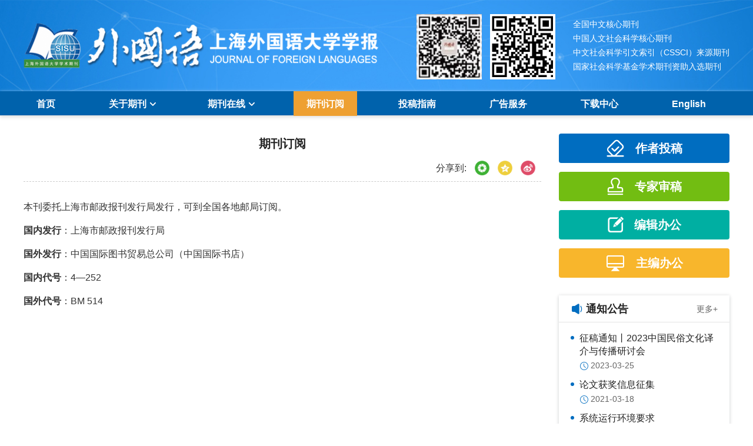

--- FILE ---
content_type: text/html;charset=UTF-8
request_url: http://jfl.shisu.edu.cn/qikandingyue
body_size: 21747
content:
<!DOCTYPE html PUBLIC "-//W3C//DTD XHTML 1.0 Transitional//EN" "http://www.w3.org/TR/xhtml1/DTD/xhtml1-transitional.dtd">
<html lang="zh-cmn-Hans">

<head>
  <title>期刊订阅</title>
  <meta name="citation_title" content="期刊订阅"/>
  <meta name="baidu-site-verification" content="code-rRQXedsvfY" />
<meta name="google-site-verification" content="F_R3ayBTEUGhukVJ22fXb__5oWL-xS3yoKrbxM35nCU" />
<meta name="renderer" content="webkit">
<meta http-equiv="X-UA-Compatible" content="IE=edge,chrome=1"/>
<meta http-equiv="Content-Type" content="text/html; charset=utf-8"/>
<meta name="viewport" content="width=device-width,initial-scale=1.0,maximum-scale=1.0,minimum-scale=1.0,user-scalable=no"/>
<link type="image/x-icon" href="/style/images/custom/favicon.ico" rel="shortcut icon" />
<link type="text/css" href="/style/css/bootstrap.min.css?t=1767766270920" rel="stylesheet" />
<link type="text/css" href="/style/css/base.css?t=1767766270920" rel="stylesheet" />
<link type="text/css" href="/style/css/media.css?t=1767766270920" rel="stylesheet" />
<link type="text/css" href="/style/css/style.css?t=1767766270920" rel="stylesheet" />
<script type="text/javascript" src="/style/js/head.min.js?t=1767766270920"></script> 
<script type="text/javascript" src="/style/js/jquery-3.6.3.min.js?t=1767766270920"></script>




<script type="text/javascript" src="/style/js/template-web.js?t=1767766270920"></script>
<script type="text/javascript" src="/style/js/dayjs.min.js?t=1767766270920"></script>
<script type="text/javascript" src="/style/js/rhhz.js?t=1767766270920"></script>
<!-- DNS 预解析 -->  
<link rel="dns-prefetch" href="https://cdn.bootcss.com"> 
<link rel="dns-prefetch" href="https://mathjax.xml-journal.net"> 
<script> var web_common_data={"mainPath":"/","filePath":"/fileWGY/","branchFiles":[],"menu":[{"abbreviation":"shouye","id":2,"isShow":"N","language":"cn","level":1,"name":"首页","openTarget":"_top","urlLink":"/"},{"abbreviation":"Home","id":26,"isShow":"N","language":"en","level":1,"name":"Home","openTarget":"_top","urlLink":"/indexen.htm"},{"abbreviation":"about","id":4,"imgPath":"","isDownloadFile":"","isShow":"Y","language":"cn","level":1,"name":"关于期刊","newColumns":[{"abbreviation":"qikanjieshao","columnNewsTemplate":"","content":"","createTime":"2024-01-17 09:43:24","extraType":"","id":59,"imgPath":"","isDownloadFile":"","isShow":"N","journalId":"ff007540-a7c7-4752-b593-efa08309babb","language":"cn","level":2,"name":"期刊介绍","openTarget":"_top","parent":{"abbreviation":"about","columnNewsTemplate":"news_detail.vm","content":"","createTime":"2018-11-14 00:00:00","extraType":"","id":4,"imgPath":"","isDownloadFile":"","isShow":"N","journalId":"ff007540-a7c7-4752-b593-efa08309babb","language":"cn","level":1,"name":"关于期刊","oldId":"0b1a3224-854f-4438-b94a-e6eadc77244e","openTarget":"_top","showLocation":"1","sort":2,"state":"1","type":"2","updateTime":"2020-12-17 14:10:08","urlLink":"javascript:void(0);"},"showLocation":"1","sort":1,"state":"1","type":"2","urlLink":""},{"abbreviation":"bianweihui","columnNewsTemplate":"news_detail.vm","content":"","createTime":"2018-11-14 00:00:00","extraType":"","id":10,"imgPath":"","isDownloadFile":"","isShow":"N","journalId":"ff007540-a7c7-4752-b593-efa08309babb","language":"cn","level":2,"name":"编委会","oldId":"0bd3dfe8-1a05-474e-ae2b-7448a4120d6b","openTarget":"_top","parent":{"abbreviation":"about","columnNewsTemplate":"news_detail.vm","content":"","createTime":"2018-11-14 00:00:00","extraType":"","id":4,"imgPath":"","isDownloadFile":"","isShow":"N","journalId":"ff007540-a7c7-4752-b593-efa08309babb","language":"cn","level":1,"name":"关于期刊","oldId":"0b1a3224-854f-4438-b94a-e6eadc77244e","openTarget":"_top","showLocation":"1","sort":2,"state":"1","type":"2","updateTime":"2020-12-17 14:10:08","urlLink":"javascript:void(0);"},"showLocation":"1","sort":4,"state":"1","type":"2","updateTime":"2020-12-29 09:38:16","urlLink":""},{"abbreviation":"qikanrongyu","columnNewsTemplate":"","content":"","createTime":"2024-01-17 09:51:10","extraType":"","id":60,"imgPath":"","isDownloadFile":"","isShow":"N","journalId":"ff007540-a7c7-4752-b593-efa08309babb","language":"cn","level":2,"name":"期刊荣誉","openTarget":"_top","parent":{"abbreviation":"about","columnNewsTemplate":"news_detail.vm","content":"","createTime":"2018-11-14 00:00:00","extraType":"","id":4,"imgPath":"","isDownloadFile":"","isShow":"N","journalId":"ff007540-a7c7-4752-b593-efa08309babb","language":"cn","level":1,"name":"关于期刊","oldId":"0b1a3224-854f-4438-b94a-e6eadc77244e","openTarget":"_top","showLocation":"1","sort":2,"state":"1","type":"2","updateTime":"2020-12-17 14:10:08","urlLink":"javascript:void(0);"},"showLocation":"1","sort":10,"state":"1","type":"2","urlLink":""},{"abbreviation":"lianxiwomen","columnNewsTemplate":"news_detail.vm","content":"","createTime":"2018-11-14 00:00:00","extraType":"","id":24,"imgPath":"","isDownloadFile":"","isShow":"N","journalId":"ff007540-a7c7-4752-b593-efa08309babb","language":"cn","level":2,"name":"联系我们","oldId":"ab675344-3b07-4353-b4a3-a00814a06d8d","openTarget":"_top","parent":{"abbreviation":"about","columnNewsTemplate":"news_detail.vm","content":"","createTime":"2018-11-14 00:00:00","extraType":"","id":4,"imgPath":"","isDownloadFile":"","isShow":"N","journalId":"ff007540-a7c7-4752-b593-efa08309babb","language":"cn","level":1,"name":"关于期刊","oldId":"0b1a3224-854f-4438-b94a-e6eadc77244e","openTarget":"_top","showLocation":"1","sort":2,"state":"1","type":"2","updateTime":"2020-12-17 14:10:08","urlLink":"javascript:void(0);"},"showLocation":"1","sort":15,"state":"1","type":"2","updateTime":"2020-12-17 14:13:09","urlLink":""}],"openTarget":"_top","urlLink":"javascript:void(0);"},{"abbreviation":"journalOnline","id":8,"isShow":"Y","language":"cn","level":1,"name":"期刊在线","newColumns":[{"abbreviation":"latestAll","columnNewsTemplate":"news_detail.vm","content":"","createTime":"2018-11-14 00:00:00","extraType":"","id":1,"imgPath":"","isDownloadFile":"","isShow":"N","journalId":"ff007540-a7c7-4752-b593-efa08309babb","language":"cn","level":2,"name":"优先发表","oldId":"521f061d-36ae-49ba-935e-6353c6c13031","openTarget":"_top","parent":{"abbreviation":"journalOnline","columnNewsTemplate":"news_detail.vm","createTime":"2018-11-14 00:00:00","id":8,"isShow":"N","journalId":"ff007540-a7c7-4752-b593-efa08309babb","language":"cn","level":1,"name":"期刊在线","oldId":"2e1e0265-6b20-42b7-987e-38d6a5458607","openTarget":"_top","showLocation":"1","sort":3,"state":"1","type":"2","updateTime":"2020-12-17 14:10:16","urlLink":"javascript:void(0);"},"showLocation":"1","sort":1,"state":"1","type":"2","updateTime":"2021-02-24 10:43:39","urlLink":"/article/latest_all"},{"abbreviation":"currentIssue","columnNewsTemplate":"news_detail.vm","createTime":"2018-11-21 00:00:00","id":5,"isShow":"N","journalId":"ff007540-a7c7-4752-b593-efa08309babb","language":"cn","level":2,"name":"当期目录","oldId":"1b28ad6b-e6ee-4eea-b45b-f75372aa02be","openTarget":"_top","parent":{"abbreviation":"journalOnline","columnNewsTemplate":"news_detail.vm","createTime":"2018-11-14 00:00:00","id":8,"isShow":"N","journalId":"ff007540-a7c7-4752-b593-efa08309babb","language":"cn","level":1,"name":"期刊在线","oldId":"2e1e0265-6b20-42b7-987e-38d6a5458607","openTarget":"_top","showLocation":"1","sort":3,"state":"1","type":"2","updateTime":"2020-12-17 14:10:16","urlLink":"javascript:void(0);"},"showLocation":"1","sort":2,"state":"1","type":"1","updateTime":"2020-12-14 14:08:51","urlLink":"/cn/article/current"},{"abbreviation":"archive","columnNewsTemplate":"news_detail.vm","createTime":"2018-11-14 00:00:00","id":9,"isShow":"N","journalId":"ff007540-a7c7-4752-b593-efa08309babb","language":"cn","level":2,"name":"过刊浏览","oldId":"63b0bb5a-99a3-48fa-b59e-546c35b173d0","openTarget":"_top","parent":{"abbreviation":"journalOnline","columnNewsTemplate":"news_detail.vm","createTime":"2018-11-14 00:00:00","id":8,"isShow":"N","journalId":"ff007540-a7c7-4752-b593-efa08309babb","language":"cn","level":1,"name":"期刊在线","oldId":"2e1e0265-6b20-42b7-987e-38d6a5458607","openTarget":"_top","showLocation":"1","sort":3,"state":"1","type":"2","updateTime":"2020-12-17 14:10:16","urlLink":"javascript:void(0);"},"showLocation":"1","sort":3,"state":"1","type":"2","updateTime":"2019-01-08 00:00:00","urlLink":"/archive_list.htm"},{"abbreviation":"topView","columnNewsTemplate":"news_detail.vm","createTime":"2018-11-21 00:00:00","id":12,"isShow":"N","journalId":"ff007540-a7c7-4752-b593-efa08309babb","language":"cn","level":2,"name":"浏览排行","oldId":"cd8320d5-9bb1-4e23-9a6c-b49279b8d823","openTarget":"_top","parent":{"abbreviation":"journalOnline","columnNewsTemplate":"news_detail.vm","createTime":"2018-11-14 00:00:00","id":8,"isShow":"N","journalId":"ff007540-a7c7-4752-b593-efa08309babb","language":"cn","level":1,"name":"期刊在线","oldId":"2e1e0265-6b20-42b7-987e-38d6a5458607","openTarget":"_top","showLocation":"1","sort":3,"state":"1","type":"2","updateTime":"2020-12-17 14:10:16","urlLink":"javascript:void(0);"},"showLocation":"1","sort":4,"state":"1","type":"1","updateTime":"2020-12-25 16:30:39","urlLink":"/cn/article/top_view"},{"abbreviation":"topDown","columnNewsTemplate":"news_detail.vm","createTime":"2018-11-21 00:00:00","id":13,"isShow":"N","journalId":"ff007540-a7c7-4752-b593-efa08309babb","language":"cn","level":2,"name":"下载排行","oldId":"71ed4096-02f4-49d1-9926-f33d2ae71a3c","openTarget":"_top","parent":{"abbreviation":"journalOnline","columnNewsTemplate":"news_detail.vm","createTime":"2018-11-14 00:00:00","id":8,"isShow":"N","journalId":"ff007540-a7c7-4752-b593-efa08309babb","language":"cn","level":1,"name":"期刊在线","oldId":"2e1e0265-6b20-42b7-987e-38d6a5458607","openTarget":"_top","showLocation":"1","sort":3,"state":"1","type":"2","updateTime":"2020-12-17 14:10:16","urlLink":"javascript:void(0);"},"showLocation":"1","sort":5,"state":"1","type":"2","updateTime":"2020-11-23 08:23:48","urlLink":"/cn/article/top_down"},{"abbreviation":"topCited","columnNewsTemplate":"news_detail.vm","createTime":"2020-12-14 00:00:00","id":16,"isShow":"N","journalId":"ff007540-a7c7-4752-b593-efa08309babb","language":"cn","level":2,"name":"引用排行","oldId":"a40d498e-6bf0-4ef6-b7f0-b6fc282c5c61","openTarget":"_top","parent":{"abbreviation":"journalOnline","columnNewsTemplate":"news_detail.vm","createTime":"2018-11-14 00:00:00","id":8,"isShow":"N","journalId":"ff007540-a7c7-4752-b593-efa08309babb","language":"cn","level":1,"name":"期刊在线","oldId":"2e1e0265-6b20-42b7-987e-38d6a5458607","openTarget":"_top","showLocation":"1","sort":3,"state":"1","type":"2","updateTime":"2020-12-17 14:10:16","urlLink":"javascript:void(0);"},"showLocation":"1","sort":6,"state":"1","type":"1","updateTime":"2020-12-14 14:10:46","urlLink":"/cn/article/getTopCitedBy"}],"openTarget":"_top","urlLink":"javascript:void(0);"},{"abbreviation":"AboutJournal","id":27,"imgPath":"","isDownloadFile":"","isShow":"Y","language":"en","level":1,"name":"About Journal","newColumns":[{"abbreviation":"Journalintroduction","columnNewsTemplate":"","content":"","createTime":"2024-01-17 10:11:56","extraType":"","id":61,"imgPath":"","isDownloadFile":"","isShow":"N","journalId":"ff007540-a7c7-4752-b593-efa08309babb","language":"en","level":2,"name":"Journal Introduction","openTarget":"_top","parent":{"abbreviation":"AboutJournal","columnNewsTemplate":"news_detail_en.vm","content":"","createTime":"2018-11-14 00:00:00","extraType":"","id":27,"imgPath":"","isDownloadFile":"","isShow":"N","journalId":"ff007540-a7c7-4752-b593-efa08309babb","language":"en","level":1,"name":"About Journal","oldId":"94cd40af-735c-4ca1-8f2b-892461404d7a","openTarget":"_top","showLocation":"1","sort":3,"state":"1","type":"2","updateTime":"2020-12-17 14:15:17","urlLink":"javascript:void(0);"},"showLocation":"1","sort":1,"state":"1","type":"2","urlLink":""},{"abbreviation":"EditorialBoard","columnNewsTemplate":"news_detail_en.vm","content":"","createTime":"2018-11-14 00:00:00","extraType":"","id":29,"imgPath":"","isDownloadFile":"","isShow":"N","journalId":"ff007540-a7c7-4752-b593-efa08309babb","language":"en","level":2,"name":"Editorial Board","oldId":"ca496248-82a1-43a8-b4c5-d394f487f114","openTarget":"_top","parent":{"abbreviation":"AboutJournal","columnNewsTemplate":"news_detail_en.vm","content":"","createTime":"2018-11-14 00:00:00","extraType":"","id":27,"imgPath":"","isDownloadFile":"","isShow":"N","journalId":"ff007540-a7c7-4752-b593-efa08309babb","language":"en","level":1,"name":"About Journal","oldId":"94cd40af-735c-4ca1-8f2b-892461404d7a","openTarget":"_top","showLocation":"1","sort":3,"state":"1","type":"2","updateTime":"2020-12-17 14:15:17","urlLink":"javascript:void(0);"},"showLocation":"1","sort":5,"state":"1","type":"2","updateTime":"2021-01-09 14:52:00","urlLink":""},{"abbreviation":"Journalhonor","columnNewsTemplate":"","content":"","createTime":"2024-01-17 10:13:07","extraType":"","id":62,"imgPath":"","isDownloadFile":"","isShow":"N","journalId":"ff007540-a7c7-4752-b593-efa08309babb","language":"en","level":2,"name":"Journal Honor","openTarget":"_top","parent":{"abbreviation":"AboutJournal","columnNewsTemplate":"news_detail_en.vm","content":"","createTime":"2018-11-14 00:00:00","extraType":"","id":27,"imgPath":"","isDownloadFile":"","isShow":"N","journalId":"ff007540-a7c7-4752-b593-efa08309babb","language":"en","level":1,"name":"About Journal","oldId":"94cd40af-735c-4ca1-8f2b-892461404d7a","openTarget":"_top","showLocation":"1","sort":3,"state":"1","type":"2","updateTime":"2020-12-17 14:15:17","urlLink":"javascript:void(0);"},"showLocation":"1","sort":10,"state":"1","type":"2","urlLink":""},{"abbreviation":"contactus","columnNewsTemplate":"news_detail_en.vm","content":"","createTime":"2020-12-14 00:00:00","extraType":"","id":33,"imgPath":"","isDownloadFile":"","isShow":"N","journalId":"ff007540-a7c7-4752-b593-efa08309babb","language":"en","level":2,"name":"Contact Us","oldId":"070d106f-8824-4625-acc6-f0444b11dbde","openTarget":"_top","parent":{"abbreviation":"AboutJournal","columnNewsTemplate":"news_detail_en.vm","content":"","createTime":"2018-11-14 00:00:00","extraType":"","id":27,"imgPath":"","isDownloadFile":"","isShow":"N","journalId":"ff007540-a7c7-4752-b593-efa08309babb","language":"en","level":1,"name":"About Journal","oldId":"94cd40af-735c-4ca1-8f2b-892461404d7a","openTarget":"_top","showLocation":"1","sort":3,"state":"1","type":"2","updateTime":"2020-12-17 14:15:17","urlLink":"javascript:void(0);"},"showLocation":"1","sort":15,"state":"1","type":"2","updateTime":"2021-01-09 14:56:17","urlLink":""}],"openTarget":"_top","urlLink":"javascript:void(0);"},{"abbreviation":"qikandingyue","id":15,"imgPath":"","isDownloadFile":"","isShow":"N","language":"cn","level":1,"name":"期刊订阅","openTarget":"_top","urlLink":""},{"abbreviation":"tougaozhinan","id":21,"imgPath":"","isDownloadFile":"","isShow":"N","language":"cn","level":1,"name":"投稿指南","openTarget":"_top","urlLink":""},{"abbreviation":"journalOnline_en","id":28,"isShow":"Y","language":"en","level":1,"name":"Journal Online","newColumns":[{"abbreviation":"latestAll_en","columnNewsTemplate":"news_detail_en.vm","content":"","createTime":"2020-08-31 00:00:00","extraType":"","id":3,"imgPath":"","isDownloadFile":"","isShow":"N","journalId":"ff007540-a7c7-4752-b593-efa08309babb","language":"en","level":2,"name":"Online First","oldId":"e2c9d88b-92ac-4c06-a17d-ea35a4b8893d","openTarget":"_top","parent":{"abbreviation":"journalOnline_en","columnNewsTemplate":"news_detail_en.vm","createTime":"2020-08-31 00:00:00","id":28,"isShow":"N","journalId":"ff007540-a7c7-4752-b593-efa08309babb","language":"en","level":1,"name":"Journal Online","oldId":"cb37fe94-da2f-418d-bc4d-20fd16856795","openTarget":"_top","showLocation":"1","sort":10,"state":"1","type":"1","updateTime":"2020-12-17 14:15:34","urlLink":"javascript:void(0);"},"showLocation":"1","sort":1,"state":"1","type":"2","updateTime":"2021-02-24 10:44:47","urlLink":"/en/article/latest_all"},{"abbreviation":"currentIssue_en","columnNewsTemplate":"news_detail.vm","createTime":"2020-08-31 00:00:00","id":6,"isShow":"N","journalId":"ff007540-a7c7-4752-b593-efa08309babb","language":"en","level":2,"name":"Current Issue","oldId":"7af53a4c-80ec-42af-bb1a-044fc621f61c","openTarget":"_top","parent":{"abbreviation":"journalOnline_en","columnNewsTemplate":"news_detail_en.vm","createTime":"2020-08-31 00:00:00","id":28,"isShow":"N","journalId":"ff007540-a7c7-4752-b593-efa08309babb","language":"en","level":1,"name":"Journal Online","oldId":"cb37fe94-da2f-418d-bc4d-20fd16856795","openTarget":"_top","showLocation":"1","sort":10,"state":"1","type":"1","updateTime":"2020-12-17 14:15:34","urlLink":"javascript:void(0);"},"showLocation":"1","sort":2,"state":"1","type":"2","updateTime":"2020-12-14 17:55:34","urlLink":"/en/article/current"},{"abbreviation":"archive_en","columnNewsTemplate":"news_detail.vm","createTime":"2020-08-31 00:00:00","id":7,"isShow":"N","journalId":"ff007540-a7c7-4752-b593-efa08309babb","language":"en","level":2,"name":"Archive","oldId":"22a452eb-09a9-4735-96bc-59dc186ccb5e","openTarget":"_top","parent":{"abbreviation":"journalOnline_en","columnNewsTemplate":"news_detail_en.vm","createTime":"2020-08-31 00:00:00","id":28,"isShow":"N","journalId":"ff007540-a7c7-4752-b593-efa08309babb","language":"en","level":1,"name":"Journal Online","oldId":"cb37fe94-da2f-418d-bc4d-20fd16856795","openTarget":"_top","showLocation":"1","sort":10,"state":"1","type":"1","updateTime":"2020-12-17 14:15:34","urlLink":"javascript:void(0);"},"showLocation":"1","sort":3,"state":"1","type":"1","updateTime":"2020-12-14 17:55:51","urlLink":"/archive_list_en.htm"},{"abbreviation":"topView_en","columnNewsTemplate":"news_detail.vm","createTime":"2020-08-31 00:00:00","id":11,"isShow":"N","journalId":"ff007540-a7c7-4752-b593-efa08309babb","language":"en","level":2,"name":"Top View","oldId":"a55b7999-e9c1-4423-9073-5e7a7a3b6342","openTarget":"_top","parent":{"abbreviation":"journalOnline_en","columnNewsTemplate":"news_detail_en.vm","createTime":"2020-08-31 00:00:00","id":28,"isShow":"N","journalId":"ff007540-a7c7-4752-b593-efa08309babb","language":"en","level":1,"name":"Journal Online","oldId":"cb37fe94-da2f-418d-bc4d-20fd16856795","openTarget":"_top","showLocation":"1","sort":10,"state":"1","type":"1","updateTime":"2020-12-17 14:15:34","urlLink":"javascript:void(0);"},"showLocation":"1","sort":4,"state":"1","type":"2","updateTime":"2020-12-14 17:58:18","urlLink":"/en/article/top_view"},{"abbreviation":"topDown_en","columnNewsTemplate":"news_detail.vm","createTime":"2020-08-31 00:00:00","id":14,"imgPath":"","isShow":"N","journalId":"ff007540-a7c7-4752-b593-efa08309babb","language":"en","level":2,"name":"Top Download","oldId":"f29b3d31-3a52-46d2-aa50-255d5e325ebc","openTarget":"_top","parent":{"abbreviation":"journalOnline_en","columnNewsTemplate":"news_detail_en.vm","createTime":"2020-08-31 00:00:00","id":28,"isShow":"N","journalId":"ff007540-a7c7-4752-b593-efa08309babb","language":"en","level":1,"name":"Journal Online","oldId":"cb37fe94-da2f-418d-bc4d-20fd16856795","openTarget":"_top","showLocation":"1","sort":10,"state":"1","type":"1","updateTime":"2020-12-17 14:15:34","urlLink":"javascript:void(0);"},"showLocation":"1","sort":5,"state":"1","type":"2","updateTime":"2020-11-24 09:31:55","urlLink":"/en/article/top_down"},{"abbreviation":"TopCited_en","columnNewsTemplate":"news_detail.vm","createTime":"2020-08-31 00:00:00","id":17,"isShow":"N","journalId":"ff007540-a7c7-4752-b593-efa08309babb","language":"en","level":2,"name":"Top Cited","oldId":"b6a27027-1d38-4bd8-838a-6bb1934fd949","openTarget":"_top","parent":{"abbreviation":"journalOnline_en","columnNewsTemplate":"news_detail_en.vm","createTime":"2020-08-31 00:00:00","id":28,"isShow":"N","journalId":"ff007540-a7c7-4752-b593-efa08309babb","language":"en","level":1,"name":"Journal Online","oldId":"cb37fe94-da2f-418d-bc4d-20fd16856795","openTarget":"_top","showLocation":"1","sort":10,"state":"1","type":"1","updateTime":"2020-12-17 14:15:34","urlLink":"javascript:void(0);"},"showLocation":"1","sort":6,"state":"1","type":"2","updateTime":"2021-02-24 10:46:07","urlLink":"/en/article/getTopCitedBy"}],"openTarget":"_top","urlLink":"javascript:void(0);"},{"abbreviation":"guanggaofuwu","id":58,"imgPath":"","isDownloadFile":"","isShow":"N","language":"cn","level":1,"name":"广告服务","openTarget":"_top","urlLink":""},{"abbreviation":"subscription","id":30,"imgPath":"","isDownloadFile":"","isShow":"N","language":"en","level":1,"name":"Subscription","openTarget":"_top","urlLink":""},{"abbreviation":"submissionguidelines","id":31,"isShow":"N","language":"en","level":1,"name":"Submission Guidelines","openTarget":"_top","urlLink":""},{"abbreviation":"xiazaizhongxin","id":46,"imgPath":"","isDownloadFile":"","isShow":"N","language":"cn","level":1,"name":"下载中心","openTarget":"_top","urlLink":""},{"abbreviation":"advertise-en","id":63,"imgPath":"","isDownloadFile":"","isShow":"N","language":"en","level":1,"name":"Advertise","openTarget":"_top","urlLink":""},{"abbreviation":"english","id":25,"isShow":"N","language":"cn","level":1,"name":"English","openTarget":"_top","urlLink":"/indexen.htm"},{"abbreviation":"xiazaizhongxin_en","id":43,"imgPath":"","isDownloadFile":"","isShow":"N","language":"en","level":1,"name":"Download Center","openTarget":"_top","urlLink":""},{"abbreviation":"chinese","id":34,"imgPath":"","isDownloadFile":"","isShow":"N","language":"en","level":1,"name":"Chinese","openTarget":"_top","urlLink":"/"}],"journals":[{"abbrevTitle":"wgy","addressCn":"上海市大连西路550号上海外国语大学 《外国语》编辑部","addressEn":"Shanghai International Studies University, 550 Dalian West Road, Shanghai","authorLoginAddress":"","buildYear":"1978","competentOrgCn":"","competentOrgEn":"","copyrightCn":"《外国语》编辑部","copyrightEn":"Editorial department of Journal of Foreign Languages","coverImgSrc":"/fileWGY/","cssnEpub":"31-1038/H","cssnPpub":"31-1038/H","cycleType":"4","disciplineCn":"","disciplineEn":"","editorChiefLoginAddress":"","editorLoginAddress":"","email":"<a href=\"mailto:waiguoyu1978@shisu.edu.cn\">waiguoyu1978@shisu.edu.cn</a>；<a href=\"mailto:waiguoyu1978@sina.com\">waiguoyu1978@sina.com</a>","expertLoginAddress":"","fax":"","files":[],"hostEditorCn":"","hostEditorEn":"","hostUnitCn":"","hostUnitEn":"","icoImgSrc":"","id":"ff007540-a7c7-4752-b593-efa08309babb","impactFactor":"","indexedInfo":"","introductionCn":"","introductionEn":"","isIndex":0,"issnEpub":"","issnPpub":"1004-5139","journalDoi":"","journalType":"journal","language":"zh","linkedWebsite":"","loginAddressAll":"","logoImgSrc":"","path":"/wgy/","permissionXml":"","phoneNo":"021-35373317; 021-35373062","postCode":"200083","publisherId":"wgy","publisherLocCn":"","publisherLocEn":"","publisherNameCn":"","publisherNameEn":"","referenceCodeType":"1","releaseState":1,"remark":"","seoInfo":"<meta name=\"baidu-site-verification\" content=\"code-rRQXedsvfY\" />\n<meta name=\"google-site-verification\" content=\"F_R3ayBTEUGhukVJ22fXb__5oWL-xS3yoKrbxM35nCU\" />","showIndex":"1","sortNum":2,"submitLoginAddress":[{"dataId":"ff007540-a7c7-4752-b593-efa08309babb","fileType":"link","id":"d487dcee-9fe3-439e-aea9-9c8b067d0144","isUpdate":"1","journalId":"ff007540-a7c7-4752-b593-efa08309babb","link":"https://www.manuscripts.com.cn/wgy","nameCn":"作者投稿","nameEn":"Submit Manuscript","openTarget":"_blank","sort":1,"type":"journal","viewNum":0},{"dataId":"ff007540-a7c7-4752-b593-efa08309babb","fileType":"link","id":"96c83e55-9b18-4a87-a410-be00647413ab","isUpdate":"1","journalId":"ff007540-a7c7-4752-b593-efa08309babb","link":"https://www.manuscripts.com.cn/wgy","nameCn":"专家审稿","nameEn":"Peer Review","openTarget":"_blank","sort":2,"type":"journal","viewNum":0},{"dataId":"ff007540-a7c7-4752-b593-efa08309babb","fileType":"link","id":"5b5e40f9-9682-4dff-a0c1-2301a9e0441e","isUpdate":"1","journalId":"ff007540-a7c7-4752-b593-efa08309babb","link":"https://www.manuscripts.com.cn/wgy","nameCn":"编辑办公","nameEn":"Editor Work","openTarget":"_blank","sort":3,"type":"journal","viewNum":0},{"dataId":"ff007540-a7c7-4752-b593-efa08309babb","fileType":"link","id":"ff140edd-f7ef-4723-8c9b-bd7548d4e626","isUpdate":"1","journalId":"ff007540-a7c7-4752-b593-efa08309babb","link":"https://www.manuscripts.com.cn/wgy","nameCn":"主编办公","nameEn":"Editor-in-Chief Work","openTarget":"_blank","sort":4,"type":"journal","viewNum":0}],"tags":[],"titleCn":"外国语","titleEn":"Journal of Foreign Languages","totalPrice":"","unitPrice":"","wanfangPeriodicalId":"","website":"http://jfl.shisu.edu.cn/"}],"journal":{"abbrevTitle":"wgy","addressCn":"上海市大连西路550号上海外国语大学 《外国语》编辑部","addressEn":"Shanghai International Studies University, 550 Dalian West Road, Shanghai","authorLoginAddress":"","buildYear":"1978","competentOrgCn":"","competentOrgEn":"","copyrightCn":"《外国语》编辑部","copyrightEn":"Editorial department of Journal of Foreign Languages","coverImgSrc":"/fileWGY/","cssnEpub":"31-1038/H","cssnPpub":"31-1038/H","cycleType":"4","disciplineCn":"","disciplineEn":"","editorChiefLoginAddress":"","editorLoginAddress":"","email":"<a href=\"mailto:waiguoyu1978@shisu.edu.cn\">waiguoyu1978@shisu.edu.cn</a>；<a href=\"mailto:waiguoyu1978@sina.com\">waiguoyu1978@sina.com</a>","expertLoginAddress":"","fax":"","files":[],"hostEditorCn":"","hostEditorEn":"","hostUnitCn":"","hostUnitEn":"","icoImgSrc":"","id":"ff007540-a7c7-4752-b593-efa08309babb","impactFactor":"","indexedInfo":"","introductionCn":"","introductionEn":"","isIndex":0,"issnEpub":"","issnPpub":"1004-5139","journalDoi":"","journalType":"journal","language":"zh","linkedWebsite":"","loginAddressAll":"","logoImgSrc":"","path":"/wgy/","permissionXml":"","phoneNo":"021-35373317; 021-35373062","postCode":"200083","publisherId":"wgy","publisherLocCn":"","publisherLocEn":"","publisherNameCn":"","publisherNameEn":"","referenceCodeType":"1","releaseState":1,"remark":"","seoInfo":"<meta name=\"baidu-site-verification\" content=\"code-rRQXedsvfY\" />\n<meta name=\"google-site-verification\" content=\"F_R3ayBTEUGhukVJ22fXb__5oWL-xS3yoKrbxM35nCU\" />","showIndex":"1","sortNum":2,"submitLoginAddress":[{"dataId":"ff007540-a7c7-4752-b593-efa08309babb","fileType":"link","id":"d487dcee-9fe3-439e-aea9-9c8b067d0144","isUpdate":"1","journalId":"ff007540-a7c7-4752-b593-efa08309babb","link":"https://www.manuscripts.com.cn/wgy","nameCn":"作者投稿","nameEn":"Submit Manuscript","openTarget":"_blank","sort":1,"type":"journal","viewNum":0},{"dataId":"ff007540-a7c7-4752-b593-efa08309babb","fileType":"link","id":"96c83e55-9b18-4a87-a410-be00647413ab","isUpdate":"1","journalId":"ff007540-a7c7-4752-b593-efa08309babb","link":"https://www.manuscripts.com.cn/wgy","nameCn":"专家审稿","nameEn":"Peer Review","openTarget":"_blank","sort":2,"type":"journal","viewNum":0},{"dataId":"ff007540-a7c7-4752-b593-efa08309babb","fileType":"link","id":"5b5e40f9-9682-4dff-a0c1-2301a9e0441e","isUpdate":"1","journalId":"ff007540-a7c7-4752-b593-efa08309babb","link":"https://www.manuscripts.com.cn/wgy","nameCn":"编辑办公","nameEn":"Editor Work","openTarget":"_blank","sort":3,"type":"journal","viewNum":0},{"dataId":"ff007540-a7c7-4752-b593-efa08309babb","fileType":"link","id":"ff140edd-f7ef-4723-8c9b-bd7548d4e626","isUpdate":"1","journalId":"ff007540-a7c7-4752-b593-efa08309babb","link":"https://www.manuscripts.com.cn/wgy","nameCn":"主编办公","nameEn":"Editor-in-Chief Work","openTarget":"_blank","sort":4,"type":"journal","viewNum":0}],"tags":[],"titleCn":"外国语","titleEn":"Journal of Foreign Languages","totalPrice":"","unitPrice":"","wanfangPeriodicalId":"","website":"http://jfl.shisu.edu.cn/"},"basePath":"/","indexDic":{"htmlAccessControl":"true","template_version":"V1.3.0.2024102903","pageRightClassCn":"main-right","pageRightClassEn":"main-right","indexCurrentArticlesMaxCount":"16","SearchpacsOption":"1","archiveCoverCount":"6","subtitleFLWEn":"——","pageMidClassEn":"main-left","pageMidClassCn":"main-left","checkUserPasswordUpdateTime":"999","isReferenceDoiUp":"L","subtitleFLWCn":"——","isShowTrendmd":"1","baiduTongJiCode":"71104ceab854937a356fc1d1d73b70e1","newsTitleLeftCenterEn":"text-center","sowiseTongJiCode":"88889302","isReferenceLinkIcon":"{\"cn\":{\"isDoiIcon\":false, \"isUrlIcon\": false},\"en\":{\"isDoiIcon\":false, \"isUrlIcon\": true}}"},"impactFactorMap":{},"currentCatalog":{"aboutBackCoverCn":"","aboutBackCoverEn":"","aboutConverCn":"","aboutConverEn":"","backCoverFileSrc":"","backCoverImgSrc":"","catalogFileMap":{"cover":{"contentCn":"null","contentEn":"null","dataId":"d7a7f20c-6e57-4b9d-ac54-7e4d834d98ff","downloadNum":0,"fileLastName":"jpg","fileName":"2026-01.jpg","filePath":"journal/article/wgy/2026/1/c1c44d74-c075-46bc-a353-0c6f73f4489a.jpg","fileSize":"85KB","fileType":"cover","id":"3a912b7f-362c-45aa-a1a8-ae300a725a6b","isUpdate":"1","nameCn":"封面图片","nameEn":"cover","sort":1,"type":"catalog"},"coverFile":{"contentCn":"","contentEn":"","dataId":"d7a7f20c-6e57-4b9d-ac54-7e4d834d98ff","downloadNum":0,"fileLastName":"pdf","fileName":"wgy-2026-01-fm.pdf","filePath":"journal/article/wgy/2026/1/8e56e30c-5e0e-4e3a-a48d-15e625b9bb03.pdf","fileSize":"20600KB","fileType":"coverFile","id":"5b06eb78-dd5c-4c60-88f6-f3cebc2c6b13","isUpdate":"1","nameCn":"封面文件","nameEn":"coverFile","sort":3,"type":"catalog"},"content":{"contentCn":"","contentEn":"","dataId":"d7a7f20c-6e57-4b9d-ac54-7e4d834d98ff","downloadNum":0,"fileLastName":"pdf","fileName":"03_目次.pdf","filePath":"journal/article/wgy/2026/1/db01e607-0e2e-40f2-9334-4936634bfec7.pdf","fileSize":"350KB","fileType":"content","id":"82d66203-8363-403d-9cc0-84831498a6b2","isUpdate":"1","nameCn":"目录文件","nameEn":"content","sort":2,"type":"catalog"}},"catalogFiles":[{"contentCn":"null","contentEn":"null","dataId":"d7a7f20c-6e57-4b9d-ac54-7e4d834d98ff","downloadNum":0,"fileLastName":"jpg","fileName":"2026-01.jpg","filePath":"journal/article/wgy/2026/1/c1c44d74-c075-46bc-a353-0c6f73f4489a.jpg","fileSize":"85KB","fileType":"cover","id":"3a912b7f-362c-45aa-a1a8-ae300a725a6b","isUpdate":"1","nameCn":"封面图片","nameEn":"cover","sort":1,"type":"catalog"},{"contentCn":"","contentEn":"","dataId":"d7a7f20c-6e57-4b9d-ac54-7e4d834d98ff","downloadNum":0,"fileLastName":"pdf","fileName":"03_目次.pdf","filePath":"journal/article/wgy/2026/1/db01e607-0e2e-40f2-9334-4936634bfec7.pdf","fileSize":"350KB","fileType":"content","id":"82d66203-8363-403d-9cc0-84831498a6b2","isUpdate":"1","nameCn":"目录文件","nameEn":"content","sort":2,"type":"catalog"},{"contentCn":"","contentEn":"","dataId":"d7a7f20c-6e57-4b9d-ac54-7e4d834d98ff","downloadNum":0,"fileLastName":"pdf","fileName":"wgy-2026-01-fm.pdf","filePath":"journal/article/wgy/2026/1/8e56e30c-5e0e-4e3a-a48d-15e625b9bb03.pdf","fileSize":"20600KB","fileType":"coverFile","id":"5b06eb78-dd5c-4c60-88f6-f3cebc2c6b13","isUpdate":"1","nameCn":"封面文件","nameEn":"coverFile","sort":3,"type":"catalog"}],"categoryRemarkCn":"","categoryRemarkEn":"","contentFile":"journal/article/wgy/2026/1/db01e607-0e2e-40f2-9334-4936634bfec7.pdf","copyrightCn":"","copyrightEn":"","coverFileSrc":"journal/article/wgy/2026/1/8e56e30c-5e0e-4e3a-a48d-15e625b9bb03.pdf","coverImgSrc":"journal/article/wgy/2026/1/c1c44d74-c075-46bc-a353-0c6f73f4489a.jpg","fpage":"","id":"d7a7f20c-6e57-4b9d-ac54-7e4d834d98ff","issue":"1","journalId":"ff007540-a7c7-4752-b593-efa08309babb","language":"","lpage":"","publishDate":"2026-01-20 00:00:00","publisherId":"","releaseState":1,"remark":"","state":"1","titleCn":"","titleEn":"","volume":"49","year":"2026"},"indexJournal":{"abbrevTitle":"wgy","addressCn":"上海市大连西路550号上海外国语大学 《外国语》编辑部","addressEn":"Shanghai International Studies University, 550 Dalian West Road, Shanghai","authorLoginAddress":"","buildYear":"1978","competentOrgCn":"","competentOrgEn":"","copyrightCn":"《外国语》编辑部","copyrightEn":"Editorial department of Journal of Foreign Languages","coverImgSrc":"","cssnEpub":"31-1038/H","cssnPpub":"31-1038/H","cycleType":"4","disciplineCn":"","disciplineEn":"","editorChiefLoginAddress":"","editorLoginAddress":"","email":"<a href=\"mailto:waiguoyu1978@shisu.edu.cn\">waiguoyu1978@shisu.edu.cn</a>；<a href=\"mailto:waiguoyu1978@sina.com\">waiguoyu1978@sina.com</a>","expertLoginAddress":"","fax":"","files":[],"hostEditorCn":"","hostEditorEn":"","hostUnitCn":"","hostUnitEn":"","icoImgSrc":"","id":"ff007540-a7c7-4752-b593-efa08309babb","impactFactor":"","indexedInfo":"","introductionCn":"","introductionEn":"","isIndex":0,"issnEpub":"","issnPpub":"1004-5139","journalDoi":"","journalType":"journal","language":"zh","linkedWebsite":"","loginAddressAll":"","logoImgSrc":"","path":"/wgy/","permissionXml":"","phoneNo":"021-35373317; 021-35373062","postCode":"200083","publisherId":"wgy","publisherLocCn":"","publisherLocEn":"","publisherNameCn":"","publisherNameEn":"","referenceCodeType":"1","releaseState":1,"remark":"","seoInfo":"<meta name=\"baidu-site-verification\" content=\"code-rRQXedsvfY\" />\n<meta name=\"google-site-verification\" content=\"F_R3ayBTEUGhukVJ22fXb__5oWL-xS3yoKrbxM35nCU\" />","showIndex":"1","sortNum":2,"submitLoginAddress":[{"dataId":"ff007540-a7c7-4752-b593-efa08309babb","fileType":"link","id":"d487dcee-9fe3-439e-aea9-9c8b067d0144","isUpdate":"1","journalId":"ff007540-a7c7-4752-b593-efa08309babb","link":"https://www.manuscripts.com.cn/wgy","nameCn":"作者投稿","nameEn":"Submit Manuscript","openTarget":"_blank","sort":1,"type":"journal","viewNum":0},{"dataId":"ff007540-a7c7-4752-b593-efa08309babb","fileType":"link","id":"96c83e55-9b18-4a87-a410-be00647413ab","isUpdate":"1","journalId":"ff007540-a7c7-4752-b593-efa08309babb","link":"https://www.manuscripts.com.cn/wgy","nameCn":"专家审稿","nameEn":"Peer Review","openTarget":"_blank","sort":2,"type":"journal","viewNum":0},{"dataId":"ff007540-a7c7-4752-b593-efa08309babb","fileType":"link","id":"5b5e40f9-9682-4dff-a0c1-2301a9e0441e","isUpdate":"1","journalId":"ff007540-a7c7-4752-b593-efa08309babb","link":"https://www.manuscripts.com.cn/wgy","nameCn":"编辑办公","nameEn":"Editor Work","openTarget":"_blank","sort":3,"type":"journal","viewNum":0},{"dataId":"ff007540-a7c7-4752-b593-efa08309babb","fileType":"link","id":"ff140edd-f7ef-4723-8c9b-bd7548d4e626","isUpdate":"1","journalId":"ff007540-a7c7-4752-b593-efa08309babb","link":"https://www.manuscripts.com.cn/wgy","nameCn":"主编办公","nameEn":"Editor-in-Chief Work","openTarget":"_blank","sort":4,"type":"journal","viewNum":0}],"titleCn":"外国语","titleEn":"Journal of Foreign Languages","totalPrice":"","unitPrice":"","wanfangPeriodicalId":"","website":"http://jfl.shisu.edu.cn/"},"journalPath":"/wgy/","dic":{"htmlAccessControl":"true","template_version":"V1.3.0.2024102903","pageRightClassCn":"main-right","pageRightClassEn":"main-right","indexCurrentArticlesMaxCount":"16","SearchpacsOption":"1","archiveCoverCount":"6","subtitleFLWEn":"——","pageMidClassEn":"main-left","pageMidClassCn":"main-left","checkUserPasswordUpdateTime":"999","isReferenceDoiUp":"L","subtitleFLWCn":"——","isShowTrendmd":"1","baiduTongJiCode":"71104ceab854937a356fc1d1d73b70e1","newsTitleLeftCenterEn":"text-center","sowiseTongJiCode":"88889302","isReferenceLinkIcon":"{\"cn\":{\"isDoiIcon\":false, \"isUrlIcon\": false},\"en\":{\"isDoiIcon\":false, \"isUrlIcon\": true}}"}}</script>  <script type="text/javascript">
    var basePath = "";
    var _language = "";
    var filePath = "";

    var allData = {};
    var config = {};
    var DEBUG = false;

    /**
      * 缓存对象
      * 移动到allData
      */
    var cacheObj = {
        cache: {},
        set: function (content, id, val) {
            this.cache[content + id] = val
        },
        get: function (content, id, ajaxF) {
            return this.cache[content + id]
        },
        clearCache: function () {
            this.cache = {}
        }
    };

    /**
     * Base64解码
     */
    !function(t,n){var r,e;"object"==typeof exports&&"undefined"!=typeof module?module.exports=n():"function"==typeof define&&define.amd?define(n):(r=t.Base64,(e=n()).noConflict=function(){return t.Base64=r,e},t.Meteor&&(Base64=e),t.Base64=e)}("undefined"!=typeof self?self:"undefined"!=typeof window?window:"undefined"!=typeof global?global:this,(function(){"use strict";var t,n="3.7.6",r=n,e="function"==typeof atob,o="function"==typeof btoa,u="function"==typeof Buffer,i="function"==typeof TextDecoder?new TextDecoder:void 0,f="function"==typeof TextEncoder?new TextEncoder:void 0,c=Array.prototype.slice.call("ABCDEFGHIJKLMNOPQRSTUVWXYZabcdefghijklmnopqrstuvwxyz0123456789+/="),a=(t={},c.forEach((function(n,r){return t[n]=r})),t),d=/^(?:[A-Za-z\d+\/]{4})*?(?:[A-Za-z\d+\/]{2}(?:==)?|[A-Za-z\d+\/]{3}=?)?$/,s=String.fromCharCode.bind(String),l="function"==typeof Uint8Array.from?Uint8Array.from.bind(Uint8Array):function(t){return new Uint8Array(Array.prototype.slice.call(t,0))},h=function(t){return t.replace(/=/g,"").replace(/[+\/]/g,(function(t){return"+"==t?"-":"_"}))},p=function(t){return t.replace(/[^A-Za-z0-9\+\/]/g,"")},y=function(t){for(var n,r,e,o,u="",i=t.length%3,f=0;f<t.length;){if((r=t.charCodeAt(f++))>255||(e=t.charCodeAt(f++))>255||(o=t.charCodeAt(f++))>255)throw new TypeError("invalid character found");u+=c[(n=r<<16|e<<8|o)>>18&63]+c[n>>12&63]+c[n>>6&63]+c[63&n]}return i?u.slice(0,i-3)+"===".substring(i):u},A=o?function(t){return btoa(t)}:u?function(t){return Buffer.from(t,"binary").toString("base64")}:y,b=u?function(t){return Buffer.from(t).toString("base64")}:function(t){for(var n=[],r=0,e=t.length;r<e;r+=4096)n.push(s.apply(null,t.subarray(r,r+4096)));return A(n.join(""))},g=function(t,n){return void 0===n&&(n=!1),n?h(b(t)):b(t)},B=function(t){if(t.length<2)return(n=t.charCodeAt(0))<128?t:n<2048?s(192|n>>>6)+s(128|63&n):s(224|n>>>12&15)+s(128|n>>>6&63)+s(128|63&n);var n=65536+1024*(t.charCodeAt(0)-55296)+(t.charCodeAt(1)-56320);return s(240|n>>>18&7)+s(128|n>>>12&63)+s(128|n>>>6&63)+s(128|63&n)},x=/[\uD800-\uDBFF][\uDC00-\uDFFFF]|[^\x00-\x7F]/g,C=function(t){return t.replace(x,B)},m=u?function(t){return Buffer.from(t,"utf8").toString("base64")}:f?function(t){return b(f.encode(t))}:function(t){return A(C(t))},v=function(t,n){return void 0===n&&(n=!1),n?h(m(t)):m(t)},U=function(t){return v(t,!0)},F=/[\xC0-\xDF][\x80-\xBF]|[\xE0-\xEF][\x80-\xBF]{2}|[\xF0-\xF7][\x80-\xBF]{3}/g,w=function(t){switch(t.length){case 4:var n=((7&t.charCodeAt(0))<<18|(63&t.charCodeAt(1))<<12|(63&t.charCodeAt(2))<<6|63&t.charCodeAt(3))-65536;return s(55296+(n>>>10))+s(56320+(1023&n));case 3:return s((15&t.charCodeAt(0))<<12|(63&t.charCodeAt(1))<<6|63&t.charCodeAt(2));default:return s((31&t.charCodeAt(0))<<6|63&t.charCodeAt(1))}},S=function(t){return t.replace(F,w)},E=function(t){if(t=t.replace(/\s+/g,""),!d.test(t))throw new TypeError("malformed base64.");t+="==".slice(2-(3&t.length));for(var n,r,e,o="",u=0;u<t.length;)n=a[t.charAt(u++)]<<18|a[t.charAt(u++)]<<12|(r=a[t.charAt(u++)])<<6|(e=a[t.charAt(u++)]),o+=64===r?s(n>>16&255):64===e?s(n>>16&255,n>>8&255):s(n>>16&255,n>>8&255,255&n);return o},D=e?function(t){return atob(p(t))}:u?function(t){return Buffer.from(t,"base64").toString("binary")}:E,R=u?function(t){return l(Buffer.from(t,"base64"))}:function(t){return l(D(t).split("").map((function(t){return t.charCodeAt(0)})))},z=function(t){return R(Z(t))},T=u?function(t){return Buffer.from(t,"base64").toString("utf8")}:i?function(t){return i.decode(R(t))}:function(t){return S(D(t))},Z=function(t){return p(t.replace(/[-_]/g,(function(t){return"-"==t?"+":"/"})))},j=function(t){return T(Z(t))},I=function(t){return{value:t,enumerable:!1,writable:!0,configurable:!0}},O=function(){var t=function(t,n){return Object.defineProperty(String.prototype,t,I(n))};t("fromBase64",(function(){return j(this)})),t("toBase64",(function(t){return v(this,t)})),t("toBase64URI",(function(){return v(this,!0)})),t("toBase64URL",(function(){return v(this,!0)})),t("toUint8Array",(function(){return z(this)}))},P=function(){var t=function(t,n){return Object.defineProperty(Uint8Array.prototype,t,I(n))};t("toBase64",(function(t){return g(this,t)})),t("toBase64URI",(function(){return g(this,!0)})),t("toBase64URL",(function(){return g(this,!0)}))},L={version:n,VERSION:r,atob:D,atobPolyfill:E,btoa:A,btoaPolyfill:y,fromBase64:j,toBase64:v,encode:v,encodeURI:U,encodeURL:U,utob:C,btou:S,decode:j,isValid:function(t){if("string"!=typeof t)return!1;var n=t.replace(/\s+/g,"").replace(/={0,2}$/,"");return!/[^\s0-9a-zA-Z\+/]/.test(n)||!/[^\s0-9a-zA-Z\-_]/.test(n)},fromUint8Array:g,toUint8Array:z,extendString:O,extendUint8Array:P,extendBuiltins:function(){O(),P()},Base64:{}};return Object.keys(L).forEach((function(t){return L.Base64[t]=L[t]})),L}));

    _language = $("#language").val() ? $("#language").val() : "";
    mainPath = web_common_data.mainPath ? web_common_data.mainPath : "";
    basePath = web_common_data.basePath ? web_common_data.basePath : "";
    journalPath = web_common_data.journalPath ? web_common_data.journalPath : "";
    filePath = web_common_data.filePath ? web_common_data.filePath : "";
    /**
     * art-template中导入全局变量
     */

    template.defaults.imports.dayjs = dayjs;
    template.defaults.imports.Array = Array;
    template.defaults.imports._language = _language;
    template.defaults.imports.mainPath = mainPath;
    template.defaults.imports.basePath = basePath;
    template.defaults.imports.journalPath = journalPath;
    template.defaults.imports.filePath = filePath;
    template.defaults.imports.reverse = Array.reverse;
    template.defaults.imports.encodeURI = encodeURI;

    allData = web_common_data;
    // 日期展示格式使用数据字典项dateFormat，如果没配则使用默认格式
    allData.dateFormat = (allData.dic && allData.dic.dateFormat && allData.dic.dateFormat != "") ? JSON.parse(allData.dic.dateFormat) : {"cn": "YYYY-MM-DD", "en": "MMMM DD, YYYY"};

    if(allData.journals && allData.journals.length > 1) {
        allData.isMultiJournal = true;
    }

    allData.frontEnd = {};
    allData.frontEnd.template_version = allData.dic.template_version ? allData.dic.template_version : 'V1.1.2.20240409';
    allData.frontEnd.frontEndUpdateTime = allData.dic.frontEndUpdateTime ? allData.dic.frontEndUpdateTime : '';

    window.article_meta_data ? allData.article = JSON.parse(Base64.decode(article_meta_data)) : '';
    window.article_fulltext_data && allData.article ? allData.article.secList = JSON.parse(Base64.decode(article_fulltext_data)) : allData.article ? allData.article.secList = '' : '';
    window.catalog_data ? allData.catalog = JSON.parse(Base64.decode(catalog_data)) : '';
	template.defaults.imports.journal = allData.journal;
    template.defaults.imports.currentCatalog = allData.currentCatalog;
    template.defaults.imports.dateFormat = allData.dateFormat;
    isDebug();
    // console.log(allData, '-----------------------');
    customConsole("allData", allData)

    if (allData.article && allData.article != "") {
        
        var authorindex = 0;
        var hasCorresper = 0;
        var hasCorresperSec = 0;
        var hasCorrespSort= 0;
        var hasBio = 0;
        var bioCount = 0;
        var corCount = 0;

        var fundCount = 0;

        var hasAuthorFootNoteCount = 0;
        var hasForewordFootNoteCount = 0;
        var hasSimpleFootNoteCount = 0;
        var hasAuthorFootNoteCountEn = 0;
        var hasForewordFootNoteCountEn = 0;
        var hasSimpleFootNoteCountEn = 0;

        var authorindexEn = 0;
        var hasCorresperEn = 0;
        var hasBioEn = 0;
        var corCountEn = 0;

        var fundCountEn = 0;

        var keywordShowCn = 0;
        var keywordShow = 0;

        $.each(allData.article.authors, function (i, item) {
            if (item.authorNameCn && item.authorNameCn != '') {
                authorindex = 1;
            }
            if (item.corresper) {
                hasCorresper = 1;
            }
            if (item.correspSort) {
                hasCorrespSort = 1;
            }
            if (item.correspinfoCn && item.correspinfoCn != '') {
                corCount = corCount + 1;
                hasCorresperSec = 1
            }
            if (item.bioCn && item.bioCn != '') {
                hasBio = hasBio + 1;
                bioCount = bioCount + 1;
            }
        })

        allData.article.authorindex = authorindex;
        allData.article.hasCorresper = hasCorresper;
        allData.article.hasCorrespSort = hasCorrespSort;
        allData.article.hasCorresperSec = hasCorresperSec;
        allData.article.hasBio = hasBio;
        allData.article.bioCount = bioCount;
        allData.article.corCount = corCount;




        $.each(allData.article.fundPrjs, function (i, fund) {
            if (fund.sourceCn && fund.sourceCn != "") {
                fundCount = 1;
            } else if (fund.fundsInfoCn && fund.fundsInfoCn != "") {
                fundCount = 1;
            }
        })
        allData.article.fundCount = fundCount;

        $.each(allData.article.footNotes, function (i, footNote) {
            if (footNote.fnType && footNote.fnType == 'author-notes') {
                if (footNote.language == "zh") {
                    hasAuthorFootNoteCount = 1;
                } else if (footNote.language == "en") {
                    hasAuthorFootNoteCountEn = 1;
                }
            }
            if (footNote.specificUse && footNote.specificUse == 'foreword') {
                if (footNote.language == "zh") {
                    hasForewordFootNoteCount = 1;
                } else if (footNote.language == "en") {
                    hasForewordFootNoteCountEn = 1;
                }
            } else if (footNote.fnType != 'author-notes') {
                if (footNote.language == "zh") {
                    hasSimpleFootNoteCount = 1;
                } else if (footNote.language == "en") {
                    hasSimpleFootNoteCountEn = 1;
                }
                if (footNote.paraContents) {
                    $.each(footNote.paraContents, function (n, paraContent) {
                        if(paraContent.language && paraContent.language == "en") {
                            hasSimpleFootNoteCountEn = 1;
                        }
                    })
                }
            }
        })
        allData.article.hasAuthorFootNoteCount = hasAuthorFootNoteCount;
        allData.article.hasForewordFootNoteCount = hasForewordFootNoteCount;
        allData.article.hasSimpleFootNoteCount = hasSimpleFootNoteCount;
        allData.article.hasAuthorFootNoteCountEn = hasAuthorFootNoteCountEn;
        allData.article.hasForewordFootNoteCountEn = hasForewordFootNoteCountEn;
        allData.article.hasSimpleFootNoteCountEn = hasSimpleFootNoteCountEn;



        $.each(allData.article.authors, function (i, author) {
            if (author.authorNameEn && author.authorNameEn != '') {
                authorindexEn = 1;
            }
            if (author.correspinfoEn && author.correspinfoEn != '' && author.corresper) {
                hasCorresperEn = 1;
                corCountEn = corCountEn + 1;
            }
            if (author.bioEn && author.bioEn != '') {
                hasBioEn = 1;
                bioCount = 1;
            }
        })


        allData.article.authorindexEn = authorindexEn;
        allData.article.hasCorresperEn = hasCorresperEn;
        allData.article.hasBioEn = hasBioEn;
        allData.article.corCountEn = corCountEn;

        $.each(allData.article.fundPrjs, function (i, fund) {
            if (fund.sourceEn && fund.sourceEn != '') {
                fundCountEn = 1;
            } else if (fund.fundsInfoEn && fund.fundsInfoEn != '') {
                fundCountEn = 1;
            }
        })

        allData.article.fundCountEn = fundCountEn;

        $.each(allData.article.keywords, function (i, kw) {
            if (kw.keywordCn && kw.keywordCn != "") {
                keywordShowCn = 1;
            }
        })

        allData.article.keywordShowCn = keywordShowCn;
        $.each(allData.article.keywords, function (i, kw) {
            if (kw.keywordEn && kw.keywordEn != "") {
                keywordShow = 1;
            }
        })

        allData.article.keywordShow = keywordShow;

        // 如果文章有图片
        if(allData.article.figList){
            // 将 figList 转换为以 tagId 为键的对象
            var figLayouts = {};
            allData.article.figList.forEach(function(item){
                figLayouts[item.tagId] = item;
            });
        }
        // 将结果赋值给 allData.article.figLayouts
        allData.article.figLayouts = figLayouts;

        // 如果文章有表格
        if(allData.article.tableList){
            // 将 tableList 转换为以 tagId 为键的对象
            var tableLayouts = {};
            allData.article.tableList.forEach(function(item){
                tableLayouts[item.tagId] = item;
            });
        }
        // 将结果赋值给 allData.article.tableLayouts
        allData.article.tableLayouts = tableLayouts;
    }
    template.defaults.imports.dic = allData.dic;
    function renderTpl(tplEl, tplId, data, callback) {
        if (tplEl && tplEl.length > 0 && $("#" + tplId).length > 0) {
            tplEl.addClass("loading").html(template(tplId, data)).removeClass("loading").addClass("loaded")
        }
        head.ready(function () {
            if (typeof callback === "function") {
                callback();
            }
            if (window.afterRender && typeof window.afterRender == "function") {
                window.afterRender(tplId);
            }
        })
    }

    function isDebug() {
        if (allData.dic && allData.dic.debug && allData.dic.debug == "1") {
            DEBUG = true;
        }
    }

    function customConsole(str, data) {
        if (DEBUG) {
            var date = new Date();
            console.count();
            console.log(date.toLocaleTimeString() + ":" + date.getMilliseconds() + "---" + str, data);
        }
    }

    /*
    * @function 动态加载css文件
    * @param {string} options.url -- css资源路径
    * @param {function} options.callback -- 加载后回调函数
    * @param {string} options.id -- link标签id
    */
    function loadCss(options) {
        var url = options.url,
            callback = typeof options.callback == "function" ? options.callback : function () { },
            id = options.id,
            node = document.createElement("link"),
            supportOnload = "onload" in node,
            isOldWebKit = +navigator.userAgent.replace(/.*(?:AppleWebKit|AndroidWebKit)\/?(\d+).*/i, "$1") < 536, // webkit旧内核做特殊处理
            protectNum = 300000; // 阈值10分钟，一秒钟执行pollCss 500次

        node.rel = "stylesheet";
        node.type = "text/css";
        node.href = url;
        if (typeof id !== "undefined") {
            node.id = id;
        }
        document.getElementsByTagName("head")[0].appendChild(node);

        // for Old WebKit and Old Firefox
        if (isOldWebKit || !supportOnload) {
            // Begin after node insertion
            setTimeout(function () {
                pollCss(node, callback, 0);
            }, 1);
            return;
        }

        if (supportOnload) {
            node.onload = onload;
            node.onerror = function () {
                // 加载失败(404)
                onload();
            }
        } else {
            node.onreadystatechange = function () {
                if (/loaded|complete/.test(node.readyState)) {
                    onload();
                }
            }
        }

        function onload() {
            // 确保只跑一次下载操作
            node.onload = node.onerror = node.onreadystatechange = null;

            // 清空node引用，在低版本IE，不清除会造成内存泄露
            node = null;

            callback();
        }

        // 循环判断css是否已加载成功
        /*
        * @param node -- link节点
        * @param callback -- 回调函数
        * @param step -- 计步器，避免无限循环
        */
        function pollCss(node, callback, step) {
            var sheet = node.sheet,
                isLoaded;

            step += 1;

            // 保护，大于10分钟，则不再轮询
            if (step > protectNum) {
                isLoaded = true;

                // 清空node引用
                node = null;

                callback();
                return;
            }

            if (isOldWebKit) {
                // for WebKit < 536
                if (sheet) {
                    isLoaded = true;
                }
            } else if (sheet) {
                // for Firefox < 9.0
                try {
                    if (sheet.cssRules) {
                        isLoaded = true;
                    }
                } catch (ex) {
                    // 火狐特殊版本，通过特定值获知是否下载成功
                    // The value of `ex.name` is changed from "NS_ERROR_DOM_SECURITY_ERR"
                    // to "SecurityError" since Firefox 13.0. But Firefox is less than 9.0
                    // in here, So it is ok to just rely on "NS_ERROR_DOM_SECURITY_ERR"
                    if (ex.name === "NS_ERROR_DOM_SECURITY_ERR") {
                        isLoaded = true;
                    }
                }
            }

            setTimeout(function () {
                if (isLoaded) {
                    // 延迟20ms是为了给下载的样式留够渲染的时间
                    callback();
                } else {
                    pollCss(node, callback, step);
                }
            }, 20);
        }
    }
    $(window).ajaxStart(function(){
        NProgress.start();
    })
    $(window).ajaxStop(function(){
        NProgress.done();
    })
</script>
  <link type="text/css" href="https://public.xml-journal.net/rh-public/css/rh-news-detail.css" rel="stylesheet" />
</head>

<body class="news-detail-body cn">
  <!--头部-->
  <div class="top">
    <div class="header headerbg">
    <div class="container clear">
        <a href="/" class="logo fl">
            <img class="img-responsive" src="/style/images/custom/logo.png" alt="">
        </a>
        <div class="tpl-el tpl-el-news loading fr qksl" data-type="news" data-columnid="41" data-tplid="qkslTpl"></div>
<script id="qkslTpl" type="text/html">
    <ul>
        {{each indexTplData[41].newsList.records v i}}
        <li>
            {{@ v.title}}
        </li>
        {{/each}}
    </ul>
</script>
        <div class="ewm fr">
            <div class="tpl-el tpl-el-news loading" data-type="news" data-columnid="39" data-tplid="ewmTpl"></div>

<script id="ewmTpl" type="text/html">
    {{each indexTplData[39].newsList.records v i}}
    <img src="{{filePath}}{{v.imagePath}}" alt="{{@ v.title}}">
    {{/each}}
</script>
        </div>

    </div>
</div>

<div class="top-nav nav header-nav">
        <ul class="nav-inner clearfix container">
            <li type="shouye">
                <a href="/" target="_top">首页</a>
            </li>
            <li type="about">
                <a href="javascript:void(0);" target="_top">关于期刊<span class="wgyiconfont wgy-you-copy-copy"></span></a>
                <ol class="qk-con nav-second data-show">
                    <li type="qikanjieshao">
                        <a href="/qikanjieshao" target="_top">期刊介绍</a>
                    </li>
                    <li type="bianweihui">
                        <a href="/bianweihui" target="_top">编委会</a>
                    </li>
                    <li type="qikanrongyu">
                        <a href="/qikanrongyu" target="_top">期刊荣誉</a>
                    </li>
                    <li type="lianxiwomen">
                        <a href="/lianxiwomen" target="_top">联系我们</a>
                    </li>
                </ol>
            </li>
            <li type="journalOnline">
                <a href="javascript:void(0);" target="_top">期刊在线<span class="wgyiconfont wgy-you-copy-copy"></span></a>
                <ol class="qk-con nav-second data-show">
                    <li type="latestAll">
                        <a href="/article/latest_all" target="_top">优先发表</a>
                    </li>
                    <li type="currentIssue">
                        <a href="/cn/article/current" target="_top">当期目录</a>
                    </li>
                    <li type="archive">
                        <a href="/archive_list.htm" target="_top">过刊浏览</a>
                    </li>
                    <li type="topView">
                        <a href="/cn/article/top_view" target="_top">浏览排行</a>
                    </li>
                    <li type="topDown">
                        <a href="/cn/article/top_down" target="_top">下载排行</a>
                    </li>
                    <li type="topCited">
                        <a href="/cn/article/getTopCitedBy" target="_top">引用排行</a>
                    </li>
                </ol>
            </li>
            <li type="qikandingyue">
                <a href="/qikandingyue" target="_top">期刊订阅</a>
            </li>
            <li type="tougaozhinan">
                <a href="/tougaozhinan" target="_top">投稿指南</a>
            </li>
            <li type="guanggaofuwu">
                <a href="/guanggaofuwu" target="_top">广告服务</a>
            </li>
            <li type="xiazaizhongxin">
                <a href="/xiazaizhongxin" target="_top">下载中心</a>
            </li>
            <li type="english">
                <a href="/indexen.htm" target="_top">English</a>
            </li>
        </ul>
	</div><div class="phone-nav">
	    <div class="container clearfix">
	        <a href="/" class="logo fl">
	            <img src="/style/images/custom/logo.png" alt="">
	        </a>
	        <div class="search-app fr"></div>
            <div class="navList fr">
	            <span class="span1"></span>
	            <span class="span2"></span>
	            <span class="span3"></span>
	        </div>
	    </div>
	    <div class="search-app-wrap">
	        <form action="/search" method="POST" id="appTopSearchForm1" onsubmit="return checkSearchNew(this);" class="clear ">
	            <div class="container clear">
	            	<!--手机搜索可能用到的id：appSearchType-->
	                <select name="searchField" class="fl">
	                		<option value="" selected>所有</option>
<option value="titleCn">标题</option>
<option value="authorNameCn" >作者</option>
<option value="keywordCn">关键词</option>
<option value="abstractinfoCn">摘要</option>
<option value="doi">DOI</option>
<option value="categoryNameCn">栏目</option>
<option value="addressCn">地址</option>
<option value="fundsInfoCn">基金</option>
<option value="clcNos">中图分类号</option>
	                </select>
	                <input type="hidden" name="pageType" value="cn">
                    <input type="hidden" class="formToken" name="token" value="">
	                <input type="text" name="q" placeholder="请输入搜索内容" class="fl text">
	                <input type="submit" class="sub fl" value="">
	            </div>
	        </form>
	    </div>
	    <ul class="smallUl">
	        <li type="shouye">
	            <a href="/" target="_top">首页</a>
	        </li>
	        <li type="about">
	            <a href="javascript:void(0);" target="_top">关于期刊<span></span></a>
	            <ol class="data-show">
	                <li type="qikanjieshao">
	                    <a href="/qikanjieshao" target="_top">期刊介绍</a>
	                </li>
	                <li type="bianweihui">
	                    <a href="/bianweihui" target="_top">编委会</a>
	                </li>
	                <li type="qikanrongyu">
	                    <a href="/qikanrongyu" target="_top">期刊荣誉</a>
	                </li>
	                <li type="lianxiwomen">
	                    <a href="/lianxiwomen" target="_top">联系我们</a>
	                </li>
	            </ol>
	        </li>
	        <li type="journalOnline">
	            <a href="javascript:void(0);" target="_top">期刊在线<span></span></a>
	            <ol class="data-show">
	                <li type="latestAll">
	                    <a href="/article/latest_all" target="_top">优先发表</a>
	                </li>
	                <li type="currentIssue">
	                    <a href="/cn/article/current" target="_top">当期目录</a>
	                </li>
	                <li type="archive">
	                    <a href="/archive_list.htm" target="_top">过刊浏览</a>
	                </li>
	                <li type="topView">
	                    <a href="/cn/article/top_view" target="_top">浏览排行</a>
	                </li>
	                <li type="topDown">
	                    <a href="/cn/article/top_down" target="_top">下载排行</a>
	                </li>
	                <li type="topCited">
	                    <a href="/cn/article/getTopCitedBy" target="_top">引用排行</a>
	                </li>
	            </ol>
	        </li>
	        <li type="qikandingyue">
	            <a href="/qikandingyue" target="_top">期刊订阅</a>
	        </li>
	        <li type="tougaozhinan">
	            <a href="/tougaozhinan" target="_top">投稿指南</a>
	        </li>
	        <li type="guanggaofuwu">
	            <a href="/guanggaofuwu" target="_top">广告服务</a>
	        </li>
	        <li type="xiazaizhongxin">
	            <a href="/xiazaizhongxin" target="_top">下载中心</a>
	        </li>
	        <li type="english">
	            <a href="/indexen.htm" target="_top">English</a>
	        </li>
	    </ul>
	</div>  </div>
  <input type="hidden" value="qikandingyue" id="pageViewId"/>
  <input type="hidden" id="newsId" value="221">
  <input type="hidden" value="text-center" id="newsTitleLeftCenterCN">
  <div class="main">
    <div class="container clearfix">
      <div class="  hidden-md hidden-sm hidden-xs">
        
      </div>
      <div class="main-left">
        <div class="box item-div contentArea-left-bg" id="newsDetail">
          <div class="box-body news-details-body">
            <div class="box-article">&nbsp;</div>
<script id="newsContentArt" type="text/html">
    <h3 class="article-title-center {{config.NEWS_TITLE_LEFT_CENTER_CN}}">{{@ news.title}}</h3>
    <div class="shareBox shareMargin">

        <div class=" publish-time">
            {{if news.newsColumn.type == "1"}}
            <span class="">
      发布日期:&nbsp;<span>{{dayjs(news.releaseTime).format(dateFormat.cn)}}</span>
            </span>

            <span class="browseNum">阅读次数：</span><span>{{news.browseNum}}</span>
            {{/if}}
        </div>
        <ul class="shareTool text-center">
            <li>分享到:</li>
            <li title="分享到朋友圈" class="weixin"><img src="{{mainPath}}style/images/public/share_weixin.png" /></li>
            <li title="分享到qq空间" class="kongjian"><img src="{{mainPath}}style/images/public/share_qq.png" /></li>
            <li title="分享到新浪微博" class="xinlang"><img src="{{mainPath}}style/images/public/share_sina.png" /></li>
        </ul>
        <div style="clear:both"></div>
        <div class="weixinBox">
            <div class="js-qrcode-arr"></div>
            <a href="javascript:void(0);" class="js-qrcode-close" title="关闭" onclick="closeWeiXinBox(this);"></a>
            <div class="weixinCode">
                <img class="weixinQrcode" src="" />
            </div>
            <p>用微信扫码二维码</p>
            <p>分享至好友和朋友圈</p>
        </div>
    </div>

    <div class="box-article-content rh-edit-news-detail">
        {{@ news.content}}

        {{if news.newsColumn.type == "1"}}
        {{if (p_url && p_url != "") || (n_url && n_url != "")}}
        <div class="neighborCatalog">
            {{if p_url && p_url != ""}}
            <div class="">
                {{if p_news.imagePath && p_news.imagePath != "" && p_news.downloadFile == "1" }}
                <span>上一篇:&nbsp;</span><a href="javascript:void(0);" target="{{p_news.openTarget}}" onclick="downloadFile('{{p_news.id}}');"
                    class="mainColor">{{@ p_news.title}}</a>
                {{else if p_news.linkedWebsite && p_news.linkedWebsite != ""}}
                <span>上一篇:&nbsp;</span><a href="{{p_news.linkedWebsite}}" target="{{p_news.openTarget}}" class="mainColor">{{@
                    p_news.title}}</a>
                {{else}}<span>上一篇:&nbsp;</span><a href="{{basePath}}news/{{p_news.id}}" target="{{p_news.openTarget}}" class="mainColor">{{@ p_news.title}}</a>
                {{/if}}
            </div>
            {{/if}}

            {{if n_url && n_url != ""}}
            <div class="">
               {{if n_news.imagePath && n_news.imagePath != "" && n_news.downloadFile == "1" }}
                <span>下一篇:&nbsp;</span><a href="javascript:void(0);" target="{{n_news.openTarget}}" onclick="downloadFile('{{n_news.id}}');"
                    class="mainColor">{{@ n_news.title}}</a>
                {{else if n_news.linkedWebsite && n_news.linkedWebsite != ""}}
                <span>下一篇:&nbsp;</span><a href="{{n_news.linkedWebsite}}" target="{{n_news.openTarget}}" class="mainColor">{{@
                    n_news.title}}</a>
                {{else}}<span>下一篇:&nbsp;</span><a href="{{basePath}}news/{{n_news.id}}" target="{{n_news.openTarget}}" class="mainColor">{{@ n_news.title}}</a>
                {{/if}}
            </div>
            {{/if}}
        </div>
        {{/if}}
        {{/if}}

    </div>


    <div class="shareBox shareBox-app shareMargin">
        <ul class="shareTool text-center">
            <li>分享到:</li>
            <li title="分享到朋友圈" class="weixin"><img src="{{mainPath}}style/images/public/share_weixin.png" /></li>
            <li title="分享到qq空间" class="kongjian"><img src="{{mainPath}}style/images/public/share_qq.png" /></li>
            <li title="分享到新浪微博" class="xinlang"><img src="{{mainPath}}style/images/public/share_sina.png" /></li>
        </ul>
        <div class="weixinBox">
            <div class="js-qrcode-arr"></div>
            <a href="javascript:void(0);" class="js-qrcode-close" title="关闭" onclick="closeWeiXinBox(this);"></a>
            <div class="weixinCode">
                <img class="weixinQrcode" src="" />
            </div>
            <p>用微信扫码二维码</p>
            <p>分享至好友和朋友圈</p>
        </div>
    </div>
    <div class=" publish-time shareBox-app">
        {{if news.newsColumn.type == "1"}}
        <span class="">
    发布日期:&nbsp;<span>{{dayjs(news.releaseTime).format(dateFormat.cn)}}</span>
        </span>
        <span class="browseNum">阅读次数：</span><span>{{news.browseNum}}</span>
        {{/if}}
    </div>
</script>
          </div>
        </div>
      </div>
      <div class="main-right  hidden-md hidden-sm hidden-xs">
        <ul class="tpl-el loading tsg clear" data-tplid="tsgTpl"></ul>
<script id="tsgTpl" type="text/html">
    <li>
        <a href="{{journal.submitLoginAddress[0].link}}" target="{{journal.submitLoginAddress[0].openTarget}}">
            <span class="wgyiconfont wgy-toupiao"></span> <span>{{journal.submitLoginAddress[0].nameCn}}</span>
        </a>
    </li>
    <li>
        <a href="{{journal.submitLoginAddress[1].link}}" target="{{journal.submitLoginAddress[1].openTarget}}">
            <span class="wgyiconfont wgy-shenhe"></span> <span>{{journal.submitLoginAddress[1].nameCn}}</span>
        </a>
    </li>
    <li>
        <a href="{{journal.submitLoginAddress[2].link}}" target="{{journal.submitLoginAddress[2].openTarget}}">
            <span class="wgyiconfont wgy-tousujianyi"></span> <span>{{journal.submitLoginAddress[2].nameCn}}</span>
        </a>
    </li>
    <li>
        <a href="{{journal.submitLoginAddress[3].link}}" target="{{journal.submitLoginAddress[3].openTarget}}">
            <span class="wgyiconfont wgy-jurassic_pc"></span> <span>{{journal.submitLoginAddress[3].nameCn}}</span>
        </a>
    </li>
</script>
<div class="tpl-el tpl-el-news loading tzgg com-box" data-type="news" data-columnid="37" data-tplid="tzggTpl"></div>

<script id="tzggTpl" type="text/html">
    <h3 class="com-title">
        <div>
            <b>{{indexTplData[37].newsColumn.name}}</b>
            <a href="{{basePath}}{{indexTplData[37].newsColumn.abbreviation}}">更多+</a>
        </div>
    </h3>

    <ul>
        {{each indexTplData[37].newsList.records v i}}
        <li>
            {{if v.imagePath && v.imagePath != "" && v.downloadFile == "1" }}
            <a href="javascript:void(0);" target="{{v.openTarget}}" onclick="downloadFile('{{v.id}}');">
                {{else if v.linkedWebsite && v.linkedWebsite != ""}}
                <a href="{{v.linkedWebsite}}" target="{{v.openTarget}}">
                    {{else}}
                    <a href="{{basePath}}news/{{v.id}}" target="{{v.openTarget}}">
                        {{/if}}
                        {{@ v.title}}</a>
                    <div>
                        <span class="wgyiconfont wgy-shijian"></span>
                        {{dayjs(v.releaseTime).format('YYYY-MM-DD')}}
                    </div>
        </li>
        {{/each}}
    </ul>
</script>
<div class="tpl-el tpl-el-news loading xbdt com-box" data-type="news" data-columnid="44" data-tplid="xsdtTpl"></div>

<script id="xsdtTpl" type="text/html">
    <h3 class="com-title">
        <div>
            <b>{{indexTplData[44].newsColumn.name}}</b>
            <a href="{{basePath}}{{indexTplData[44].newsColumn.abbreviation}}">更多+</a>
        </div>
    </h3>

    <ul>
        {{each indexTplData[44].newsList.records v i}}
        <li>
            {{if v.imagePath && v.imagePath != "" && v.downloadFile == "1" }}
            <a href="javascript:void(0);" target="{{v.openTarget}}" onclick="downloadFile('{{v.id}}');">
                {{else if v.linkedWebsite && v.linkedWebsite != ""}}
                <a href="{{v.linkedWebsite}}" target="{{v.openTarget}}">
                    {{else}}
                    <a href="{{basePath}}news/{{v.id}}" target="{{v.openTarget}}">
                        {{/if}}
                        {{@ v.title}}</a>
                    <div>
                        <span class="wgyiconfont wgy-shijian"></span>
                        {{dayjs(v.releaseTime).format('YYYY-MM-DD')}}
                    </div>
        </li>
        {{/each}}
    </ul>
</script>
<div class="tpl-el loading qkxx" data-tplid="qkxxTpl"></div>
<script id="qkxxTpl" type="text/html">
    <div class="qk-m">
        <a href="{{basePath}}cn/article/current">
            <img src="{{basePath}}catalog/cover/current" alt="Current Issue Cover">
        </a>
    </div>
    <div class="qkh">
        <span><b>ISSN&nbsp;</b>{{journal.issnPpub}}</span>
        <span><b>CN&nbsp;</b>{{journal.cssnEpub}}</span>
    </div>
</script>

<div class="com-box phb">
    <h3 class="com-title">
        <div>
            <b class="ac">
            浏览排行
        </b>
            <b>
            下载排行
        </b>
            <b>
            引用排行
        </b>
        </div>
    </h3>
    <div class="phb-con">
        <ul class="phb-b on" id="topview">
            <script id="topviewTpl" type="text/html">
    {{each otherTopArticleListData.top_view.pagerFilter.records article i}}
    <li>
        <span class="icon">{{i+1}}</span>
        <div class="article-list" id="{{article.id}}" article_id="{{article.id}}">
            <div class="article-list-title">
                <a href='{{if article.doi}}{{basePath}}{{if journal.language == "en"}}cn/{{/if}}article/doi/{{article.doi}}{{else}}{{basePath}}{{if journal.language == "en"}}cn/{{/if}}article/id/{{article.id}}{{/if}}' target="_blank">
                    {{if article.titleCn}}{{@ article.titleCn}}{{/if}}{{if article.subTitleCn && article.subTitleCn != ""}}{{if dic.subtitleFLWCn && dic.subtitleFLWCn != ""}}{{@ dic.subtitleFLWCn}}{{/if}}{{@ article.subTitleCn}}{{if dic.subtitleLLWCn && dic.subtitleLLWCn != ""}}{{@ dic.subtitleLLWCn}}{{/if}}{{/if}}
                </a>
            </div>
        </div>
    </li>
    {{/each}}

    <div class="ph-m">
        <a href="{{basePath}}article/top_view" class="ph-more">更多+</a>
    </div>
</script>
        </ul>
        <ul class="phb-b" id="topdown">
            <script id="topdownTpl" type="text/html">
    {{each otherTopArticleListData.top_down.pagerFilter.records article i}}
    <li>
        <span class="icon">{{i+1}}</span>
        <div class="article-list" id="{{article.id}}" article_id="{{article.id}}">
            <div class="article-list-title">
                <a href='{{if article.doi}}{{basePath}}{{if journal.language == "en"}}cn/{{/if}}article/doi/{{article.doi}}{{else}}{{basePath}}{{if journal.language == "en"}}cn/{{/if}}article/id/{{article.id}}{{/if}}' target="_blank">
                    {{if article.titleCn}}{{@ article.titleCn}}{{/if}}{{if article.subTitleCn && article.subTitleCn != ""}}{{if dic.subtitleFLWCn && dic.subtitleFLWCn != ""}}{{@ dic.subtitleFLWCn}}{{/if}}{{@ article.subTitleCn}}{{if dic.subtitleLLWCn && dic.subtitleLLWCn != ""}}{{@ dic.subtitleLLWCn}}{{/if}}{{/if}}
                </a>
            </div>
        </div>
    </li>
    {{/each}}

    <div class="ph-m">
        <a href="{{basePath}}article/top_down" class="ph-more">更多+</a>
    </div>
</script>
        </ul>
        <ul class="phb-b" id="topcited">
            <script id="topcitedTpl" type="text/html">
    {{each otherTopArticleListData.top_cited.pagerFilter.records article i}}
    <li>
        <span class="icon">{{i+1}}</span>
        <div class="article-list" id="{{article.id}}" article_id="{{article.id}}">
            <div class="article-list-title">
                <a href='{{if article.doi}}{{basePath}}{{if journal.language == "en"}}cn/{{/if}}article/doi/{{article.doi}}{{else}}{{basePath}}{{if journal.language == "en"}}cn/{{/if}}article/id/{{article.id}}{{/if}}' target="_blank">
                    {{if article.titleCn}}{{@ article.titleCn}}{{/if}}{{if article.subTitleCn && article.subTitleCn != ""}}{{if dic.subtitleFLWCn && dic.subtitleFLWCn != ""}}{{@ dic.subtitleFLWCn}}{{/if}}{{@ article.subTitleCn}}{{if dic.subtitleLLWCn && dic.subtitleLLWCn != ""}}{{@ dic.subtitleLLWCn}}{{/if}}{{/if}}
                </a>
            </div>
        </div>
    </li>
    {{/each}}

    <div class="ph-m">
        <a href="{{basePath}}article/top_cited" class="ph-more">更多+</a>
    </div>
</script>
        </ul>
    </div>
</div>
<div class="tpl-el tpl-el-news loading yqlj com-box" data-type="news" data-columnid="40" data-tplid="yqljTpl"></div>

<script id="yqljTpl" type="text/html">
    <h3 class="com-title">
        <div>
            <b>{{indexTplData[40].newsColumn.name}}</b>
            <a href="{{basePath}}{{indexTplData[40].newsColumn.abbreviation}}">更多+</a>
        </div>
    </h3>

    <ul>
        {{each indexTplData[40].newsList.records v i}}
        <li>
            {{if v.imagePath && v.imagePath != "" && v.downloadFile == "1" }}
            <a href="javascript:void(0);" target="{{v.openTarget}}" onclick="downloadFile('{{v.id}}');">
                {{else if v.linkedWebsite && v.linkedWebsite != ""}}
                <a href="{{v.linkedWebsite}}" target="{{v.openTarget}}">
                    {{else}}
                    <a href="{{basePath}}news/{{v.id}}" target="{{v.openTarget}}">
                        {{/if}}
                        {{@ v.title}}</a>
        </li>
        {{/each}}
    </ul>
</script>
      </div>
    </div>
  </div>

  <div class="footer">
    <div class="bottom container">
    <div class="footer-l fl" id="footerBottom"></div>
    <script id="footerBottomTpl" type="text/html">
        <p>版权所有 © {{journal.copyrightCn}}</p>

        <p>地址：{{@ journal.addressCn}}&nbsp;&nbsp;&nbsp;邮编：{{journal.postCode}}</p>

        <p>
            电话：{{@ journal.phoneNo}}
        </p>
        <p>E-mail：{{@ journal.email}}</p>
    </script>
    <script type="text/javascript">
        renderTpl($("#footerBottom"), "footerBottomTpl", allData);
    </script>
    <div class="footer-r fr">
        <div class="emailalert-rss">
            <a href="/email_alert"><span>邮件订阅</span></a>
            <a href="/showRssInfo"><span>RSS</span></a>
        </div>
    </div>
</div>

<div class="btmb text-center" id="supported"></div>
<script id="supportedTpl" type="text/html">
  <p class="Supported">
    本系统由 <a target="_blank" href="https://www.rhhz.net/">北京仁和汇智信息技术有限公司</a> 开发 {{if dic.baiduTongJiCode && dic.baiduTongJiCode != ""}}<span class="btmb-span">&nbsp;<a href="https://tongji.baidu.com/web/welcome/login" target="_blank"><img class="statistics" src="{{mainPath}}style/images/public/pic.gif" alt="百度统计"></a></span>{{/if}}
  </p>
</script>
<script type="text/javascript">
	renderTpl($("#supported"), "supportedTpl", allData);
</script>
  </div>

<input type="hidden" id="basePath" value="/">
<input type="hidden" id="fileurls" value="/fileWGY/">
<input type="hidden" id="isShowImg" value="0">
<input type="hidden" value="外国语" id="journalTitleCn" />
<input type="hidden" value="Journal of Foreign Languages" id="journalTitleEn" />
<input type="hidden" value="wgy" id="journalAbbr" />
<input type="hidden" value="cn" id="language" />
<div class="bottom-fixed"></div>

<script>
    var _hmt = _hmt || [];
    (function() {
        var hm = document.createElement("script");
        hm.src = "https://hm.baidu.com/hm.js?71104ceab854937a356fc1d1d73b70e1";
        var s = document.getElementsByTagName("script")[0];
        s.parentNode.insertBefore(hm, s);
    })();
</script>

<script type="text/javascript">
	if(allData.dic.sowiseTongJiCode && allData.dic.sowiseTongJiCode != ""){
	head.ready(function(){
      $(document).ready(function(){
            var oScript =document.createElement("script");
                oScript.type="text/javascript";
                oScript.src="//plugin.sowise.cn/sowise-plugin.js";
                oScript.setAttribute("custom-options","{'citedby':false,'suggest':false,'ipRecord':true,'journalId': " + allData.dic.sowiseTongJiCode + ",'fund':false}");
                document.body.appendChild(oScript);
        })
    })
	}
</script>

<script type="text/javascript">
    if (allData.dic.isFloatAllBox && allData.dic.isFloatAllBox == "1") {
        head.ready(function(){
            getNewsList('floatBoxAll', 1, 1, function (data) {
                var floatBoxAll = {};
                $.each(data.data, function (i, e) {
                    floatBoxAll = e;
                })
                var floatBoxAllHtml = "";
                floatBoxAllHtml = template("floatBoxAllTpl", floatBoxAll)
                $("body").append(floatBoxAllHtml)
                //满屏飞飘窗调用
                if ($("#ad1").length > 0 && !sessionStorage.getItem("flySession") && !localStorage.getItem("flyStorage")) {
                    head.ready(function () {
                        var ad1 = new AdMove("ad1");
                        ad1.Run();
                        $("#ad1").show();
                    })
                }
            })
        })
    }
    if (allData.dic.isFloatBox && allData.dic.isFloatBox == "1") {
        head.ready(function(){
            getNewsList('floatBox', 1, 1, function (data) {
                var floatBox = {};
                $.each(data.data, function (i, e) {
                    floatBox = e;
                })
                var floatBoxHtml = "";
                floatBoxHtml = template("floatBoxTpl", floatBox)
                $("body").append(floatBoxHtml)
            })
        })
    }
</script>


<script id="floatBoxAllTpl" type="text/html">
<!-- 满屏飞飘窗 -->
<div class="notice-window notice-fly" id="ad1"
    style="{{if dic.styleFloatBoxAll}}{{dic.styleFloatBoxAll}}{{/if}}">
    <div class="closex">
        <span>x</span>
        <a class="close-session" title="本次浏览器访问不在显示。">关闭</a>
        <a class="close-local" title="只要不清除本地缓存，就不会显示。">永久关闭</a>
    </div>
    <div class="fixtxt">
        <div class="fixcon">
            {{each newsList.records v i}}
            {{@ v.content}}
            {{/each}}
        </div>
    </div>
</div>
</script>

<script id="floatBoxTpl" type="text/html">
<!-- 悬浮左侧飘窗 -->
<div class="notice-window notice-fixed" style="{{if dic.styleFloatBox}}{{dic.styleFloatBox}}{{/if}}">
    <div class="closex">
        <span>x</span>
        <a class="close-session" title="本次浏览器访问不在显示。">关闭</a>
        <a class="close-local" title="只要不清除本地缓存，就不会显示。">永久关闭</a>
    </div>
    <div class="fixtxt">
        <div class="fixcon">
            {{each newsList.records v i}}
            {{@ v.content}}
            {{/each}}
        </div>
    </div>
</div>
</script>
   <!--导出引用  开始-->
<div class="modal fade" id="exportCitationModal" tabindex="-1" role="dialog" aria-labelledby="myModalLabel" aria-hidden="true" style="display: none;">
    <div class="modal-dialog">
        <div class="modal-content">
        <div class="modal-header">
            <button type="button" class="close" data-dismiss="modal"><span aria-hidden="true">×</span><span class="sr-only">Close</span></button>
            <h2 class="modal-title" id="myModalLabel"><b>导出文件</b></h2>
        </div>
        <div class="modal-body copyCitationInfo">
            <div class="panel panel-primary">
                <div class="panel-heading">
                    <h4 class="panel-title">文件类别</h4>
                </div>
                <div class="panel-body">
                    <div class="radio">
                        <label>
                            <input type="radio" value="ris" name="format" checked="">
                            RIS(可直接使用Endnote编辑器进行编辑)
                        </label>
                    </div>
                    <div class="radio">
                        <label>
                            <input type="radio" value="bib" name="format">
                            Bib(可直接使用Latex编辑器进行编辑)
                        </label>
                    </div>
                    <div class="radio">
                        <label>
                            <input type="radio" value="txt" name="format">
                            Txt
                        </label>
                    </div>
                </div>
            </div>
            <div class="panel panel-success">
                <div class="panel-heading">
                    <h4 class="panel-title">引用内容</h4>
                </div>
                <div class="panel-body">
                    <div class="radio">
                        <label>
                            <input type="radio" value="0" name="content" checked="">
                            引文——仅导出文章的Citation信息
                        </label>
                    </div>
                    <div class="radio">
                        <label>
                            <input type="radio" value="1" name="content">
                             引文和摘要——导出文章的Citation信息和文章摘要信息
                        </label>
                    </div>
                </div>
            </div>
        </div>
        <div class="modal-footer">
             <button type="button" class="btn btn-primary" data-dismiss="modal" onclick="toExportCitation(this)" id="exportArticleId" article_id="">导出</button>
            <button type="button" class="btn btn-default" data-dismiss="modal">关闭</button>
        </div>
    </div>
  </div>
</div>
<!--导出引用  结束-->
<!-- 引用参考文献  开始 -->
<div class="modal fade" id="ReferenceFormat" tabindex="-1" role="dialog" aria-labelledby="myModalLabel" aria-hidden="true">
    <div class="modal-dialog modalWidth">
        <div class="modal-content">
        <div class="modal-header">
            <button type="button" class="close" data-dismiss="modal"><span aria-hidden="true">×</span><span class="sr-only">Close</span></button>
            <h2 class="modal-title" id="myModalLabel"><b>引用参考文献格式</b></h2>
        </div>
        <div class="modal-body copyCitationInfo">
            <div class="ReferenceScroll">
            	<!-- <p class="fixP">You can copy and paste references from this page.</p> -->
            	<div id="copyReference">
            	</div>
            </div>
            
        </div>
        <div class="modal-footer">
        	<textarea id="biao1" style="overflow:hidden; width:0; height:0;border:0; outline: none;resize:none;background:none;"></textarea>
            <button type="button" class="btn btn-primary" article_id="" data-dismiss="modal" onclick="copyArticle(this);">复制</button>
            <button type="button" class="btn btn-default" data-dismiss="modal">关闭</button>
        </div>
    </div>
  </div>
</div>
<!-- 引用参考文献  结束 -->
  <script type="text/javascript">
    // 加载mathjax后触发
    function mathJaxLoaded() {
        // 如果有mathjax，则加载mathjax成功并加载配置及事件监听
        if (window.MathJax && MathJax.Hub) {
            MathJax.Hub.Config({ tex2jax: { inlineMath: [['$', '$'], ['\\(', '\\)']] }, "HTML-CSS": { linebreaks: { automatic: true }, scale: 100 } });
            // var mathJaxLoadedEvent = new Event('mathjaxLoaded');
            var mathJaxLoadedEvent;
            // 检查是否存在原生的 Event 构造函数
            if (typeof Event === 'function') {
            mathJaxLoadedEvent = new Event('mathjaxLoaded');
            } else {
            // IE 8 及更低版本：使用 createEvent 创建事件
            mathJaxLoadedEvent = document.createEvent('Event');
            mathJaxLoadedEvent.initEvent('mathjaxLoaded', true, true); // 初始化事件类型、是否冒泡、是否可取消
            }

            // 检查是否支持 dispatchEvent 方法
            if (document.dispatchEvent) {
            document.dispatchEvent(mathJaxLoadedEvent);
            } else {
            // IE 8 及更低版本：使用 fireEvent 触发事件
            document.fireEvent('onmathjaxLoaded', mathJaxLoadedEvent);
            }
            // document.dispatchEvent(mathJaxLoadedEvent);
        }
    }
    // 加载js，可设置超时时间
    function loadScriptWithTimeout(src, timeout, callback) {
        var timer;
        var loaded = false;  // 标志变量，跟踪脚本是否已加载
        // 开始加载脚本
        head.load(src, function() {
            loaded = true; // 脚本加载完成
            clearTimeout(timer); // 清除超时计时器
            callback(null, src + " 加载成功");
        });
        // 设置超时
        timer = setTimeout(function() {
            // 如果脚本尚未加载，则触发超时处理
            if (!loaded) {
                callback(new Error(src + " 加载超时"));
            }
        }, timeout);
    }
    // 默认的需要加载的js文件
    var loadedjsFiles = [
        "init.js",
        "bootstrap.min.js",
        "owl.carousel.js",
        "lozad.min.js",
        "swiper.min.js",
        // "mathjax-config.js",
        "main.js",
        "index.js",
        // "respond.js", A fast & lightweight polyfill for min/max-width CSS3 Media Queries (for IE 6-8, and more) 去除掉
        "base.js",
        "floatwindow.js",
        "article_cn.js",
        "jquery.colorbox.js",
        "jquery.nicescroll.js",
        "jquery.validate.js",
        "user_validate.js",
        "MathJax.js",
    ];

    /**
     * 判断allData是否存在branchFiles
     * 如果存在则在loadedjsFiles中找出branchFiles存在的元素(文件名)使用head.js(basePath + "style/js/" + 文件名), 不存在的元素(文件名)使用使用head.js(mainPath + "style/js/" + 文件名
     */
    if (allData.branchFiles && allData.branchFiles.length > 0) {
        for (var i = 0; i < loadedjsFiles.length; i++) {
            if (loadedjsFiles[i] == "MathJax.js") {
                // head.js("https://mathjax.xml-journal.net/platformTools/js/MathJax-master/MathJax.js?config=TeX-AMS-MML_SVG");
                head.ready(function(){
                    var mathJaxCDNurl = (allData.dic.mathJaxCDNurl && allData.dic.mathJaxCDNurl != '') ? JSON.parse(allData.dic.mathJaxCDNurl) : {'cn': 'https://cdn.bootcss.com/mathjax/2.7.2-beta.0/MathJax.js?config=TeX-AMS-MML_SVG', 'en': 'https://cdn.jsdelivr.net/npm/mathjax@2.7.5/MathJax.js?config=TeX-AMS-MML_SVG'};
                    loadScriptWithTimeout(mathJaxCDNurl.cn, 3000, function(err, message) {  
                        if (err) {  
                            console.error(err.message);
                            if (!(window.MathJax && MathJax.Hub)) {
                                head.load('https://mathjax.xml-journal.net/platformTools/js/MathJax-master/MathJax.js?config=TeX-AMS-MML_SVG', function () {
                                    mathJaxLoaded();
                                });
                            }
                        } else {  
                            console.log(message);
                            mathJaxLoaded();
                        }  
                    })
                })  
            }else {
                allData.branchFiles.indexOf(loadedjsFiles[i]) > -1 ? head.js(allData.journalPath + "style/js/" + loadedjsFiles[i] + "?t=1767766270920") : head.js(allData.mainPath + "style/js/" + loadedjsFiles[i] + "?t=1767766270920");
            }
        }
    } else {
        for (var i = 0; i < loadedjsFiles.length; i++) {
            if (loadedjsFiles[i] == "MathJax.js") {
                // head.js("https://mathjax.xml-journal.net/platformTools/js/MathJax-master/MathJax.js?config=TeX-AMS-MML_SVG");
                head.ready(function(){
                    var mathJaxCDNurl = (allData.dic.mathJaxCDNurl && allData.dic.mathJaxCDNurl != '') ? JSON.parse(allData.dic.mathJaxCDNurl) : {'cn': 'https://cdn.bootcss.com/mathjax/2.7.2-beta.0/MathJax.js?config=TeX-AMS-MML_SVG', 'en': 'https://cdn.jsdelivr.net/npm/mathjax@2.7.5/MathJax.js?config=TeX-AMS-MML_SVG'};
                    loadScriptWithTimeout(mathJaxCDNurl.cn, 3000, function(err, message) {  
                        if (err) {  
                            console.error(err.message);
                            if (!(window.MathJax && MathJax.Hub)) {
                                head.load('https://mathjax.xml-journal.net/platformTools/js/MathJax-master/MathJax.js?config=TeX-AMS-MML_SVG', function () {
                                    mathJaxLoaded();
                                });
                            }
                        } else {  
                            console.log(message);
                            mathJaxLoaded();
                        }  
                    })
                })
            }else{
                head.js(allData.mainPath + "style/js/" + loadedjsFiles[i] + "?t=1767766270920");
            }
        }
    }
    head.js("https://public.xml-journal.net/rh-public/js/rh-public.js?t=1767766270920");
    if(allData.isMultiJournal) {
    head.js(allData.mainPath + "style/js/multiJournal.js" + "?t=1767766270920"); 
    }
	/**
     * 加载css
     */
    var loadedCssFiles = [
        "swiper.min.css",
        "owl.carousel.css",
    ];
    $(document).ready(function () {
        if (allData.branchFiles && allData.branchFiles.length > 0) {
            for (var i = 0; i < loadedCssFiles.length; i++) {
                allData.branchFiles.indexOf(loadedCssFiles[i]) > -1 ? loadCss({ url: allData.journalPath + "style/css/" + loadedCssFiles[i] + "?t=1767766270920"}) : loadCss({ url: allData.mainPath + "style/css/" + loadedCssFiles[i] + "?t=1767766270920"});
            }
        } else {
            for (var i = 0; i < loadedCssFiles.length; i++) {
                loadCss({ url: allData.mainPath + "style/css/" + loadedCssFiles[i] + "?t=1767766270920"});
            }
        }
        loadCss({ url: allData.mainPath + "style/public/font-awesome/font-awesome.min.css?t=1767766270920"});
        loadCss({ url: allData.mainPath + "style/public/iconfont/iconfont.css?t=1767766270920"});
        loadCss({ url: "https://public.xml-journal.net/rh-public/css/rh-public.css?t=1767766270920"});
    })
</script>
  <script type="text/javascript">
        if(allData.branchFiles){
            allData.branchFiles.indexOf("news_detail.js") > -1 ? head.js(basePath + "style/js/news_detail.js") : head.js(allData.mainPath + "style/js/news_detail.js");
        } else {
            head.js(allData.mainPath + "style/js/news_detail.js");
        }
  </script>
</body>

</html>

--- FILE ---
content_type: text/css
request_url: http://jfl.shisu.edu.cn/style/css/style.css?t=1767766270920
body_size: 10634
content:
/*css reset*/
/*别删，有的得看情况调一下宽度*/
.archcon .arc-listit { width: 120px; } 

.columimg { width: 460px; } 

.col-lg-8 .archcon .archimg li,
.col-lg-9 .archcon .archimg li { width: 25%; } 

.col-lg-8 .columimg { width: 680px; } 

.col-lg-9 .columimg { width: 780px; } 

.chooseAll { margin: 0; } 

.toolBox1 { padding-top: 0px; } 

.toolBox2 { padding-top: 20px; } 

.footer { position: relative; z-index: 2000; } 

.inner { width: 1170px; margin: 0 auto; } 

/*所有颜色*/
.mainColor,
.reference-tab .td2 a { color: #fd8758; } 

/**1.页面字体需要变主色调，直接调用mainColor; 2.参考文献doi颜色与主色调一致**/
.article-list .mainColor { color: #fd8758; } 

/*文章页颜色*/
.article-pc .mainColor,
.article-main-mid a { color: #004097; } 

/*文章页标题下方显示与隐藏按钮*/
.content .article .article-left .togglebtn i { padding: 2px; } 

.archcon.archcon-new dl dd.active a { } 

.header-nav,
.tab-ul-index li.active,
.article-list-journalg,
.footer .top,
.phone-nav,
.main .article-content ul#htmlContent2 h3.full-text,
#page-tag-div .pagination>.active>a,
.comtit,
.archcon.archcon-new dl dd.archconVol,
.archcon.archcon-new dl dd.active,
.archcon .arc-listit dd.active,
.archcon .arc-listit .arctpoint,
.tab-ul-index li.active,
.footer .btmb,
.header-nav,
.qikan .subBtn,
.header-nav,
.pageTagsUl li.current,
.pageTagsUl li.clickpage:hover,
.messageBoard .tj,
.btn-primary,
.guokan-tit .guokan-tab li.curr,
.guokan-dl dd.active,
.guokan-dl dd.years,
.guokan-dlyear dt { background-color: #0062ac; } 

.header-nav ul>li ol { background-color: #0062ac; } 

/*2019年5月13日版本过刊标题*/
.guokan-tit h2 { color: #004097; } 

/*移动端搜索头部下拉框颜色*/
.phone-nav .search-app-wrap select option { background: rgba(0, 98, 172, 0.9); } 

/*滑上去的颜色*/
.header-nav ul>li.active>a,
.header-nav ul>li ol li:hover,
.header-nav ul>li:hover>a { background: #004097; } 

/*向上箭头*/
.bottom-fixed { width: 50px; height: 50px; cursor: pointer; position: fixed; bottom: 20px; right: 20px; z-index: 5000; background: #004097 url("../../../style/images/public/back_top.png") no-repeat center center; display: none; } 

.arcmethod li.active,
.phone-nav { border-color: #26804a; } 

.derived i.current,
.base-title .more:hover,
.news-list li a:hover,
.article-list-title a:hover,
.article-list-author a:hover,
.article-list-time a:hover,
.article-list-zy font a:hover { color: #004097; } 

#page-tag-div .pagination>.active>a { border-color: #004097; } 

.footer .btmb { padding-top: 2px; padding-bottom: 2px; } 

/*手机下拉颜色有透明度，自己看着写*/
.phone-nav .search-app-wrap,
.smallUl { background: rgba(0, 98, 172, 0.9); } 

/*以上是需要改颜色的*/
.footer .top span { margin-right: 10px; } 

.smallUl { z-index: 10000; width: 100%; left: 0; right: 0; margin: auto; position: absolute; display: none; } 

.smallUl a { color: #fff; display: block; line-height: 24px; } 

.smallUl>li { text-align: left; border-bottom: 1px solid rgba(255, 255, 255, 0.5); } 

.smallUl li>a { padding: 0 4%; font-size: 16px; line-height: 40px; position: relative; display: block; } 

.smallUl>li>a span { margin: 0 0 0 10px; } 

.smallUl>li>a span img { vertical-align: middle; margin: -3px 0 0; transition: all 0.2s; } 

.smallUl>li>a span.active img { transform: rotate(90deg); } 

.smallUl>li>ol { display: none; } 

.smallUl>li>ol a { padding: 0 8%; } 

.navList { width: 30px; cursor: pointer; } 

.navList span { height: 3px; background-color: #fff; margin: 0 0 8px 0; display: block; transition: all 0.5s; } 

.navList span:last-child { margin: 0; } 

.navList { display: block; padding-top: 4px; } 

.navList span:last-child { margin: 0; } 

.phone-nav input::-webkit-input-placeholder { color: #fff; opacity: 1; } 

.phone-nav .text { background: #fff; } 

.phone-nav .text { line-height: 19px; padding: 3px 10px; color: #fff; margin: 0 0 0 15px; border-radius: 4px 0 0 4px; } 

.phone-nav .sub { width: 35px; height: 25px; background: #fff url(../../../style/images/custom/search1.png) no-repeat center center; background-size: 16px 16px; border-radius: 0 4px 4px 0; } 

.phone-nav .en { line-height: 25px; color: #fff; } 

.phone-nav .search-app-wrap { display: none; position: absolute; left: 0; width: 100%; top: 50px; z-index: 2000; padding: 8px 0; } 

.phone-nav .search-app-wrap select { width: 23%; border: none; height: 30px; border-radius: 4px; padding: 0 0 0 5px; background: rgba(255, 255, 255, 0.2); color: #fff; } 

.phone-nav .search-app-wrap .text { width: 75%; margin: 0 0 0 2%; border-radius: 4px; height: 30px; } 

.phone-nav .search-app-wrap .sub { width: 30px; height: 30px; background: rgba(255, 255, 255, 0.2) url("../../../style/images/public/search1.png") no-repeat center center; background-size: 22px; position: absolute; right: 15px; top: 8px; } 

/*.header .logo { width: 50%; } */
.header .logo img { max-width: 100%; } 

.header .bot { background-size: cover; } 

.phone-nav { padding: 8px 0; position: relative; } 

.phone-nav .en { line-height: 25px; color: #fff; } 

.phone-nav .text,
.phone-nav .sub { background: rgba(255, 255, 255, .2); } 

.phone-nav .text { line-height: 19px; padding: 3px 10px; color: #fff; margin: 0 0 0 15px; border-radius: 4px 0 0 4px; } 

.phone-nav .sub { width: 35px; height: 25px; background: rgba(255, 255, 255, .2) url(../../../style/images/custom/search1.png) no-repeat center center; background-size: 16px 16px; border-radius: 0 4px 4px 0; } 

.search-wrapper { display: none; } 

/*手机菜单2*/
.phone-nav .container .logo { display: block; padding: 6px 0 0 0; position: relative; } 

.phone-nav .container .logo img { max-width: 170px; max-height: 34px; } 

/*.phone-nav .container .logo:before { content: ''; width: 1px; height: 80%; background: #fff; position: absolute; left: 6px; top: 2px; bottom: 0; margin: auto; } */
.phone-nav .container .search-app { display: block; background: url("../../../style/images/public/search2.png") no-repeat center center; width: 34px; height: 34px; background-size: 30px; color: #fff; margin-left: 10px; } 

.phone-nav .container .search-app.active { background: url("../../../style/images/public/close-app.png") no-repeat center center; background-size: 32px; } 

.main-right .current-ul li .tit { width: 100%; float: none; } 

.main-right .current-ul li .right { float: none; } 

.main-right .current-ul a { display: inline-block; } 


.main-right .current-ul li .box { padding: 8px 0; } 

.search-wrap .in-bl { width: 100%; } 

.search-wrap .form-group { margin-left: 0; margin-right: 0; } 

@media screen and (max-width: 375px){
.phone-nav .search-app-wrap .text { width: 74%; } 

.phone-nav .search-app-wrap select { width: 24%; } 
}

/*头部导航css*/
.top .nav { border-top: solid 2px #fff; height: 38px; line-height: 36px; text-align: center; } 

.top .nav ul>li { float: left; font-size: 16px; position: relative; height: 36px; } 

.top .nav li a { color: #fff; display: block; text-align: center; padding: 0 26px; } 

.top .nav ul li a:hover,
.top .nav li.active { text-decoration: none; } 

.nav-second { display: none; position: absolute; z-index: 100; } 

.header-nav { border-top: solid 2px #fff; } 

.header-nav .container { padding: 0; } 

.header-nav ul>li { float: left; position: relative; text-align: center; } 

.header-nav ul>li>a { display: block; color: #fff; line-height: 34px; font-size: 16px; padding: 0 23px; } 

.header-nav-en ul>li>a { padding: 0 20px; } 

.header-nav ul>li>a span { display: inline-block; width: 7px; height: 4px; background-size: 7px 4px; margin-left: 6px; position: relative; top: -3px; } 

.header-nav ul>li ol { position: absolute; left: 0; top: 34px; min-width: 100%; z-index: 101; display: none; } 

.top .header-nav ul>li ol li a { font-size: 14px; display: block; padding: 0 26px; white-space: nowrap; color: #fff; line-height: 34px; } 

.phone-nav .sub { background: #fff url("../../../style/images/public/search1.png") no-repeat center center; } 

/*头部导航css end*/
/**********************************/
.top .wgyiconfont.wgy-you-copy-copy {position: relative;top: -22px;font-size: 19px;left: -5px;vertical-align: middle;}

.tab-ul-index li { width: 115px; } 

.archcon.archcon-new dl dd { min-width: 50px; } 


.comtit { width: 100%; background: #004097; font-size: 14px; height: 31px; line-height: 31px; color: #fff; position: relative; padding-left: 35px; margin-bottom: 18px; } 

.comtit span { display: block; position: absolute; width: 20px; height: 20px; top: 6px; left: 10px; background: url(../../../style/images/custom/icotit.png) no-repeat; } 

.comtit a { position: absolute; right: 8px; color: #fff; font-size: 10px; } 

.comlist li { position: relative; margin-bottom: 8px; /*white-space: nowrap; overflow: hidden; text-overflow: ellipsis; */}

.comlist li a { padding-left: 20px; color: #333; display: block; /*white-space: nowrap; overflow: hidden; text-overflow: ellipsis; */}

.comlist li a span { position: absolute; top: 4px; left: 10px; display: block; width: 5px; height: 11px; background: url(../../../style/images/custom/icolist.png) no-repeat; } 

/*css reset end*/

/********************************/

/*新的编委会*/
.editorSubject { margin-bottom: 30px; } 

.editorSubject h3 { font-weight: bold; font-size: 22px; color: #222; margin-bottom: 20px; } 

.editorSubject ul li { margin-bottom: 10px; width: 50%; float: left; } 

.editorSubject ul li a { font-size: 14px; color: #7f241f; font-weight: bold; position: relative; padding-left: 15px; display: inline-block;; } 

.editorSubject ul li a span { position: absolute; background: #7f241f; display: inline-block; margin-right: 7px; width: 5px; height: 5px; border-radius: 50%; left: 0; top: 8px; } 

.editorChief { margin-top: 30px; } 

.editorChief .editorType>ul>li { margin-bottom: 0; min-height: 100px; } 

.editorChief h2 { color: #7f241f; font-size: 22px; font-weight: bold; } 

.editorType h3,
.editorChief h3 { font-size: 20px; color: #7f241f; font-weight: bold; } 

.editorType>ul>li { padding: 18px 0; border-bottom: 1px solid #e3e3e3; font-size: 14px; color: #333333; } 

.editorImg { padding-left: 15px; width: 20%; text-align: center; } 

.editorImg img { width: 80px; border-radius: 50%; height: 80px; } 

.editorCon { width: 80%; } 

.editorDesc { margin-bottom: 13px; font-weight: bold; } 

.editorDesc .glyphicon-star { font-size: 14px; color: orange; margin: 0 15px 0 2px; } 

.editorDesc span { display: inline-block; font-weight: bold; } 

.editorDesc .eEmail { margin-right: 15px; margin-left: 15px; } 

.editorDesc .eEmail,
.editorDesc .eWebSite { color: #7f241f; } 

.editorCon .editorPosition,
.editorCon .eInterests,
.editorCon .eSystem,
.eColumn { margin-bottom: 4px; line-height: 18px; } 

.eSpecialIssues span { color: #7f241f; } 

.eSpecialIssues span:hover { cursor: pointer; } 

.eSpecialIssues ul { display: none; } 

.eSpecialIssues { margin-top: 10px; } 

.eSpecialIssues ul li a { color: #7f241f; } 

.emailBox label,
.emailBox input,
.emailBox button { height: 34px; line-height: 34px; padding: 0 10px; } 

.emailBox input { border: 1px solid #ccc; width: 120px; } 

.emailBox .form-group { margin-top: 15px; } 

.emailBox p .glyphicon { font-size: 20px; } 

.emailBox p .glyphicon:hover { cursor: pointer; } 

.emailModal,
.emailShowCon { width: 100%; position: fixed; top: 0; left: 0; height: 100%; background: rgba(0, 0, 0, 0.5); z-index: 9999; display: none; } 

.emailBox { background: #fff; width: 500px; padding: 20px; position: absolute; transform: translate(-50%, -50%); left: 50%; top: 50%; } 

.emailShowCon p { padding: 5px 10px;; } 

.emailShowCon p.text-right { padding: 0; } 

.emailShowCon p a { font-size: 15px; color: #333; color: blue; display: inline-block; padding-right: 18px; line-height: 22px; } 

/** 特刊6 样式 */
/*专题专栏*/
.article-list.zkzl { border-bottom: 0; padding: 10px 0 15px 0; } 

.article-list.zkzl .leftnav li { padding: 8px 0; background: #eee; text-align: center; margin-bottom: 5px; } 

.article-list.zkzl .leftnav li.ac { background: #0773c6; } 

.article-list.zkzl .leftnav li.ac a { color: #fff; } 

.article-list.zkzl .leftnav li a { color: #333; } 

.article-list.zkzl .article-list-lunwen li { list-style-type: none; border-bottom: 1px dashed #ddd; } 

.article-list.zkzl .article-list-lunwen { padding: 0; } 

.article-list.zkzl .article-list-lunwen a { font-size: 14px; padding: 10px; display: inline-block; } 

.article-list.zkzl .article-list-lunwen a:hover { color: #0773c6; } 

.article-list-zy { font-size: 14px; line-height: 29px; } 

.article-list-zy font a { line-height: 30px; font-size: 14px; color: #333; } 

.article-list-time font { color: #666; } 

.article-list-zy font a .article-list-zy font { padding: 0 2px; } 

.wgyiconfont.fzsj-yanjing-.eye { font-size: 20px; vertical-align: bottom; } 

.eye_down .font2.count1:nth-child(1) { margin-right: 0px; padding: 0; } 

.eye_down .wgyiconfont { color: #868383; } 

.article-info-box .article-list-title a { font-weight: 400;font-size: 18px;color: #222222; } 

.index-body .article-info-box .article-list-title a{-webkit-line-clamp: 1;display: -webkit-box;-webkit-box-orient: vertical;overflow: hidden;text-overflow: ellipsis;}

.article-info-box .article-list-author a { font-size: 14px; color: #666666; } 

.article-info-box .article-list-time { font-size: 14px; color: #666666; } 

.article-info-box .article-list-time .mainColor { color: #004097; } 

.article-info-box .article-list-title { margin-bottom: 10px; } 

.article-info-box .article-list-author { margin-bottom: 0px; } 

.article-info-box .article-list-time { margin-bottom: 5px; } 

.toolBox1 ._cell { display: table-cell; vertical-align: middle; padding: 2px 8px; border-radius: 2px; color: #006DC0; border: 1px solid #006DC0; font-size: 14px; } 

.toolBox1 .column{margin-right: 13px;}

.article-list-zy .wgyiconfont{margin-right: 2px;}

span.wgyiconfont.wgy-zhaiyao{color: #004392;font-size: 18px;vertical-align: middle;}
span.wgyiconfont.wgy-wenben{color: #F5872D;font-size: 20px;vertical-align: middle;}
span.wgyiconfont.wgy-pdf{color: #D02121;font-size: 19px;vertical-align: middle;}

.neighborCatalog { padding: 0; box-shadow: none; } 

.neighborCatalog a { font-size: 15px; font-weight: bold; color: #006DC0; display: inline-block; } 

.neighborCatalog #prev_link::before { content: "\e664"; font-family: "wgyiconfont" !important; color: #006DC0; } 

.neighborCatalog #next_link::after { content: "\e667"; font-family: "wgyiconfont" !important; color: #006DC0; } 

.neighborCatalog #prev_link+#next_link { margin-left: 15px; } 


.art-more{ text-align: center;margin-top: 24px;display: none;}
.art-more a{display: inline-block;width: 82px;height: 29px;line-height:29px;background: #FFFFFF;border: 1px solid #E3E3E3;}
.art-more a:hover{text-decoration: none;background: #006DC0;color: #fff;}

/**********************************/

.journalIssue,.commontit,.box-article h3{font-size:20px;color:#222;}
#newsContentOutput,#newsListOutput{font-size:16px;}
.listp{padding: 15px 0 15px 0px;}
#newsContentOutput .box-article h3{ line-height: 35px; }
#newsListOutput .box-top{ margin-bottom: 0px;padding-bottom: 0px;}
.listp>a{color:#222;font-size: 16px;}
#newsListColumn{padding-bottom:0;margin-bottom: 0;}
.box-body.news-details-body {font-size: 16px;}

/*css reset end*/

.headerbg { height: 155px; background: url(../../../style/images/custom/bg.jpg) no-repeat center;background-size: cover; } 

.header .logo { margin-top: 38px; padding-left: 0px; } 

.header .logo img { max-width: 613px; } 

.header .logor { text-align: right; } 

.header .logor { font-size: 16px; color: #fff; margin-top: 63px; margin-right: 38px; padding-right: 0px; } 

html[lang="en"] .header .logor {margin-right: 86px;}

.header .logor a { display: inline-block; } 

.header .logor a img { width: 100%; height: 100%; } 

.header .logor a.impact { background: url(../../../style/images/custom/impactBox.png) no-repeat center; text-decoration: none; background-size: cover; } 

.header .logor a span { margin-left: 0; } 


.ewm { margin-top: 24px; margin-left: 55px; } 
.ewm img { width: 111px; height: 111px; } 
.ewm img+img{margin-left: 10px;}

.qksl ul { margin-top: 29px; margin-left: 30px; color: #fff; line-height: 24px; font-size: 14px;}

.impact { padding-top: 22px; } 

.impact span { display: block; color: #fff; font-size: 12px; line-height: 14px; text-align: center; } 

.impact span.num { font-size: 23px; font-weight: bold; margin-top: 5px; font-family: "Arial"; } 

.top .nav { border: 0; height: 42px; line-height: 42px; } 

.top .nav li a { padding: 0 22px; } 

.top .nav ul>li { height: 42px; margin: 0 18px; }

.top .nav.header-nav-en ul>li { margin: 0px; } 

.top .nav ul>li:nth-child(1) { margin-left: 0; } 

.top .header-nav ul>li>a { line-height: 43px; height: 42px; font-size: 16px; color: #fff; font-weight: 700; } 

.header-nav ul>li ol { top: 45px; } 

.top-nav.nav { border-bottom: 1px solid #ddd; box-shadow: 0 2px 6px #dddddd; background: #0062ac; } 

.header-nav,
.header-nav { background: #fff; } 

.header-nav ul>li.active>a,
.header-nav ul>li:hover>a { color: #fff; background: none; background: #eea032; } 

.header-nav ul>li ol li:hover,
.header-nav ul>li ol li:hover a { border: 0; background: #eea032; color: #fff; } 

.top .header-nav ul>li ol li a { padding: 0 10px; font-size: 16px; } 

.top .header-nav ul>li ol li a { text-align: center; } 

.header-nav ul>li ol { z-index: 9999; } 

/* 顶部搜索 */
.sou-s { padding: 20px; background: #FFFFFF;  margin-top: 30px;margin-bottom: 30px; box-shadow: 0px 1px 6px 0px rgba(0, 18, 31, 0.2);} 

.search-wrapper { display: block; font-size: 15px; } 

.search-wrapper select { width: 74px; height: 38px; line-height: 38px; font-size: 14px; border: none; color: #222; padding-left: 14px; border-radius: 6px; margin-right: 0; background: url(../../../style/images/public/select_arrow.png) no-repeat scroll 50px 18px; outline: none; } 

#search_keyword { width: 82%; padding: 0; margin: 0; outline: none; background: #fff; color: #a7a7a7; border-radius: 0px; padding-left: 10px; box-shadow: unset; display: inline-block; height: 24px; line-height: 24px; border: none; border-left: 1px solid #dedede; } 

.search .search-wrapper .tj { position: absolute; width: 45px; height: 38px; right: 0; top: 0; border-radius: 0px; } 

.search-wrapper .form-group { position: relative; width: calc(100% - 100px); margin-bottom: 0; border: 1px solid #E0E0E0; border-radius: 2px; } 

html[lang="en"] .search-wrapper .form-group{width: calc(100% - 171px);}

input.pull-left.tj { position: absolute; top: 0; right: 0; background: #0077C0; width: 50px; height: 38px; } 

.wgyiconfont.wgy-sousuo {color: #fff;font-size: 22px;position: absolute;top: 5px;right: 12px;pointer-events: none;} 

.search-wrapper.indexsearch { position: relative; background: #fff; } 

.search-wrapper #AdvanceSearchA { display: inline-block; font-size: 16px; font-weight: bold; color: #fff; background: #FFAC36; padding: 8px 13px !important; margin-left: 10px; } 


.adv-form-group select{background: url(../images/public/select_arrow.png) no-repeat scroll 75px center #fff;}


.footer { padding: 17px 0; } 

.footer,
.footer * { font-size: 13px; } 

.footer a { color: #fff; font-family: "PingFangSC-Medium"; } 

.footer .btmb,
.footer,
.footer .top { background: #0062ac; color: #fff; } 

.bottom-fixed { background: #0062ac url("../../../style/images/public/back_top.png") no-repeat center center; } 

.box-search1 ul li input { max-width: 100%; } 

/* 字体图标开始 */
@font-face { font-family: "wgyiconfont"; /* Project id 4399876 */
src: url('./fonts/iconfont.woff2?t=1705454509305') format('woff2'),
url('./fonts/iconfont.woff?t=1705454509305') format('woff'),
url('./fonts/iconfont.ttf?t=1705454509305') format('truetype'); } 

.wgyiconfont { font-family: "wgyiconfont" !important; font-size: 16px; font-style: normal; -webkit-font-smoothing: antialiased; -moz-osx-font-smoothing: grayscale; } 

.wgy-email-s:before { content: "\e661"; } 

.wgy-rss:before { content: "\e62d"; } 

.wgy-lianjie:before { content: "\e60d"; } 

.wgy-xinwendongtai:before { content: "\e99e"; } 

.wgy-jiantou_you:before { content: "\e871"; } 

.wgy-gonggao:before { content: "\e8c4"; } 

.wgy-shijian:before { content: "\e60c"; } 

.wgy-pdf:before { content: "\e67a"; } 

.wgy-wenben:before { content: "\e663"; } 

.wgy-zhaiyao:before { content: "\e65f"; } 

.wgy-icon-arrow-left2:before { content: "\e664"; } 

.wgy-icon-arrow-right2:before { content: "\e667"; } 

.wgy-jurassic_pc:before { content: "\e69f"; } 

.wgy-shenhe:before { content: "\e62c"; } 

.wgy-tousujianyi:before { content: "\e60b"; } 

.wgy-toupiao:before { content: "\e69b"; } 

.wgy-you-copy-copy:before { content: "\e651"; } 

.wgy-sousuo:before { content: "\e6a3"; } 

.wgy-a-xiala2:before { content: "\e621"; } 

/* 字体图标结束 */
/*右侧*/
.comtit { height: 36px; line-height: 36px; font-weight: bold; font-size: 16px; } 

.comlist li { margin-bottom: 15px; } 

.comlist li:last-of-type { margin-bottom: 0; } 

.comlist li { padding-left: 25px; } 

.comlist li a span { width: 6px; height: 6px; background: #ccc; top: 6px; } 

.main-right .comtit { margin-bottom: 0; } 

.main-right .comlist { padding: 15px 0; display: block; background: #f7f7f7; border-top: 0; } 

/* 轮播图 */

.ban-box{margin-bottom: 28px;}

.banner-swiper { width: 100%; } 

.swiper-bg { display: block; width: 100%; padding-bottom: calc(433/873*100%); background-repeat: no-repeat; background-position: center; background-size: cover; } 

.swiper-tit {position: absolute;left: 0;bottom: 0;width: 100%;color: #F3F3F3;font-size: 18px;font-weight: normal;background-image: linear-gradient(to top, #000, transparent);background: rgba(0, 0, 0, .7);padding: 12px 20px 30px 20px;} 

.swiper-tit>div{-webkit-line-clamp: 1;display: -webkit-box;-webkit-box-orient: vertical;overflow: hidden;text-overflow: ellipsis;}

.swiper-tit:hover { color: #fff; text-decoration: none; } 

.banner-swiper .swiper-pagination-bullet.swiper-pagination-bullet-active { background: #EC971F; } 

.banner-swiper .swiper-pagination { text-align: right; padding-right: 20px; position: absolute; bottom: 10px !important; width: auto !important; left: unset !important; right: 20px;}

.banner-swiper .swiper-pagination-bullet { width: 10px; height: 10px; border-radius: 50%; opacity: 1; background: #fff; } 

.banner .wgyiconfont { position: absolute; top: 50%; transform: translateY(-50%); left: 0; font-size: 26px; color: #fff; z-index: 10; width: 30px !important; height: 57px !important; background: rgba(0, 0, 0, 0.7); border-radius: 0 30px 30px 0; font-weight: 400; } 

.banner .wgyiconfont:hover{background:rgba(0, 98, 172,0.7)}

.banner .wgyiconfont::before { position: absolute; top: 50%; transform: translateY(-50%); } 

.banner .wgyiconfont.ban-next { position: absolute; top: 50%; right: 0; left: unset; border-radius: 30px 0 0 30px; } 

.banner .wgyiconfont.ban-next::before { right: -2px; } 

.qkxx{margin-bottom: 27px;}

.qk-m { padding: 0 15px; } 

.qk-m img { width: 100%; } 

.qkh { height: 61px; line-height: 61px; background: #006DC0; color: #fff; display: flex; justify-content: center; position: relative; } 

.qkh span+span { margin-left: 20px; } 

.qkh::before { content: ''; display: inline-block; width: 0px; height: 0px; border: 10px solid transparent; border-left: 10px solid #013b67; position: absolute; left: 4px; top: -10px; transform: rotate(45deg); } 

.qkh::after { content: ''; display: inline-block; width: 0px; height: 0px; border: 10px solid transparent; border-left: 10px solid #013b67; position: absolute; right: 4px; top: -10px; transform: rotate(135deg); } 

/* 投审稿按钮开始 */
.tsg {  margin-bottom: 30px; } 

.tsg li a { height: 50px; line-height: 50px; display: block; font-size: 20px; color: #fff; text-align: center; font-weight: 700; background: #006DC0; border-radius: 4px;transition: all .3s; position: relative; top: 0; } 

.tsg li+li{margin-top: 15px;}

.tsg li:nth-child(2) a { background: #72BD12; } 

.tsg li:nth-child(3) a { background: #00AFA2; } 

.tsg li:nth-child(4) a { background: #F8B62C; } 

span.wgyiconfont.wgy-toupiao {font-size: 32px;} 

span.wgyiconfont.wgy-shenhe {font-size: 30px;} 

span.wgyiconfont.wgy-tousujianyi {font-size: 27px;} 

span.wgyiconfont.wgy-jurassic_pc {font-size: 34px;} 




.tsg a:hover { color: #fff; text-decoration: none; top: -5px; } 

.tsg .wgyiconfont { font-weight: normal; font-size: 28px; vertical-align: bottom; margin-right: 12px; } 

/* 投审稿按钮结束 */
/*文章部分*/
#myTab { font-weight: bold; height: 43px; } 

#myTab>li { background: #ECECEC; border-radius: 6px 6px 0px 0px; } 

#myTab>li>a { padding: 0; text-align: center; } 

#myTab li.active { background: #006DC0; border-radius: 6px 6px 0px 0px; } 

#myTab li.active { position: relative; } 

.tab-ul-index li.active { background-color: unset; } 

.tab-ul-index li a { font-size: 20px; font-weight: normal; text-decoration: none; padding: 0 8px; line-height: 46px; } 

.tab-ul-index.tab-ul-index-en li a { font-size: 18px; font-weight: 400;} 

.tab-ul-index.tab-ul-index-en li{width: 120px;}

.tab-ul-index li.active a { color: #fff; } 

.tab-ul-index li { height: 46px; margin: 0 9px 0 0; background: none; } 

.item-div_en .tab-ul-index li { width: 160px; margin: 0px; } 

.item-div_en .tab-ul-index li a { font-size: 20px; font-weight: 400; } 

.item-div_en .tab-ul-index .phList a { font-size: 18px !important; } 

.text_header:hover { background: #006DC0; } 

.toolBoxBorder .toolBox1 span.text_header:hover a { color: #fff; } 

/* 右侧开始 */

.com-box { margin-top: 0px; margin-bottom: 27px; background: #fff; box-shadow: 0px 1px 6px 0px rgba(0, 18, 31, 0.2); } 

.com-title { height: 46px; line-height: 46px; font-weight: bold; font-size: 18px; width: 100%; background: #fff; position: relative; padding-left: 0px; border-bottom: 1px solid #e5e5e5; padding-bottom: 40px; } 

.com-box  .com-title{padding: 0 20px;}

.com-box  .com-title>div{position: relative;}

.com-title b { display: inline-block; padding-left: 26px; color: #222222;} 

.wgyiconfont.wgy-shijian{color: #006DC0;font-size: 15px;vertical-align: middle;}

.com-title b::before { font-family: 'wgyiconfont' !important; font-weight: normal; position: absolute; left: 0; color: #006DC0; } 

.tzgg .com-title b::before { content: '\e8c4'; font-size: 21px; top: 1px; } 

.xbdt .com-title b::before { content: '\e99e'; font-size: 24px; top: 2px; } 

.xzzx .com-title b::before { content: '\e6b7'; font-size: 24px; top: 1px; } 

.yqlj .com-title b::before {content: '\e60d';font-size: 26px;top: 0px;left: -3px;} 

.com-title a { color: #666; font-size: 14px; font-weight: normal; position: absolute; right: 0px; } 

.com-box ul { padding: 16px 20px; } 
.com-box ul li a:hover{text-decoration: none;color: #006DC0;}

.xbdt li { padding-left: 20px; position: relative; } 

.xbdt li::before,
.tzgg li::before { content: ''; display: inline-block; width: 6px; height: 6px; background: #006DC0; border-radius: 50%; position: absolute; left: 0px; top: 6px; } 

.tzgg li::before { top: 7px; } 

.xbdt li:hover::before,
.xbdt li a:hover { color: #004097; } 

.xbdt li+li { margin-top: 10px; } 

.xbdt li a { display: inline-block; font-size: 16px; color: #000; line-height: 22px; -webkit-line-clamp: 2; display: -webkit-box; -webkit-box-orient: vertical; overflow: hidden; text-overflow: ellipsis; } 

.xbdt li span { font-size: 14px; color: #004097; line-height: 24px; } 

.xbdt li>div{margin-top: 3px;}

.com-box.tzgg ul { margin-top: 0px; } 

.com-box.tzgg ul li { margin: 0px; position: relative; padding-left: 15px; margin-bottom: 10px; } 

.com-box.tzgg ul li div{color: #666;margin-top: 3px;}

.com-box.tzgg ul li:nth-last-child(1) { margin-bottom: 0; } 

.com-box.tzgg ul li a { color: #222; line-height: 22px; height: 100%; font-size: 16px; -webkit-line-clamp: 2; display: -webkit-box; -webkit-box-orient: vertical; overflow: hidden; text-overflow: ellipsis; } 

.com-box.tzgg ul li a:hover { color: #006DC0; text-decoration: none; } 

.com-box.tzgg ul li:nth-last-child(1) { border-bottom: unset; } 

.yqlj.com-box ul li { margin-bottom: 12px; padding-left: 16px; position: relative; } 

.yqlj.com-box ul li:nth-last-child(1) { margin-bottom: 0; } 

/* 排行榜开始 */
.com-title b.ac { color: #006DC0; border-bottom: 4px solid #006DC0; } 

.com-box.phb h3 { padding: 0 10px;} 

html[lang="en"] .com-box.phb h3 { font-size: 13px;} 

.com-box.phb .com-title b { padding-left: 0; line-height: 36px;cursor: pointer;} 

html[lang="en"] .com-box.phb .com-title b+b { margin-left: 12px; } 

.com-box.phb .com-title b+b { margin-left: 20px; } 

.phb h3 { margin-bottom: 0; } 

.phb .article-list { padding: 0px 0 0px 38px; } 

.phb li { position: relative; margin-bottom: 6px; } 

.article-list-title a:hover { color: #006DC0; text-decoration: none; } 

.phb li:hover .icon { color: #004392; } 

.phb .icon { position: absolute; left: 0; top: -6px; font-size: 35px; font-weight: 700; font-style: italic; color: #D6D6D6; font-family: "robotoReg"; } 

.ph-more { display: block; background: #EFEFEF; text-align: center; height: 27px; line-height: 27px; font-size: 14px; color: #666; margin-top: 25px; } 

.ph-more:hover{text-decoration: none;background: #006DC0;color: #fff;}

.phb .article-list-title a { font-size: 16px; color: #222; line-height: 22px; font-weight: 400; } 

.phb-b { display: none; } 

.phb-b.on { display: block; } 

/* 排行榜结束 */
body { font-family: Arial, MicrosoftYaHei, sans-serif; background: #fff; } 

.main.index-main { padding-top: 0; margin-top: 20px;} 

.main { padding-top: 30px; } 

.toolBoxBorder .column,
.toolBoxBorder .column-ul { z-index: 9; border: none; } 

.column i { font-size: 20px; line-height: 20px; } 

@media (min-width: 1200px) { body .main-left { width: calc(100% - 320px); float: left; padding: 0; } 

body .main-right { width: 320px; float: left; padding: 0; padding-left: 30px}

body .main-right { padding-left: 30px; } 

body .container { width: 1200px; padding: 0; } 

.container { padding-left: 0; padding-right: 0; } 

}




.toolBoxBorder .toolBox1 .text_header { padding: 2px 0px; border: 1px solid #006DC0; border-radius: 2px;  position: relative;} 
.toolBoxBorder .toolBox1 .text_header+.text_header{margin-left: 13px;}
.toolBoxBorder .toolBox1 .text_header a { color: #006DC0; font-weight: bold; font-size: 14px; padding: 0 18px;} 
.text_header:hover {background: #006DC0;}
.toolBoxBorder .toolBox1 .text_header:hover a {color: #fff;text-decoration: none;}

.cur-date,
.cur-date-pub { font-size: 14px; color: #222; line-height: 26px; } 

.cur-date{margin-left: 13px;}

.cur-date-pub { margin-right: 19px; } 

.index-articles ._cell { display: table-cell; vertical-align: middle; padding: 2px 8px; border-radius: 2px; color: #006DC0; border: 1px solid #006DC0; font-size: 14px; } 

.index-articles #myTabContent { background: #fff; padding: 20px; box-shadow: 0px 1px 6px 0px rgba(0, 18, 31, 0.2); } 


.xzzx.com-box ul { padding-top: 20px; } 

.xzzx.com-box ul li { line-height: 23px; padding-right: 28px; padding-left: 16px; position: relative; margin-bottom: 12px; } 

.xzzx.com-box ul li:nth-last-child(1) { margin-bottom: 0; } 

.xzzx.com-box ul li a,
.yqlj ul li a { font-size: 16px; } 

.xzzx ul li::before,
.yqlj ul li::before { content: ''; display: inline-block; width: 0px; height: 0px; border: 5px solid transparent; border-left: 5px solid #004097; position: absolute; left: 0px; top: 6px; } 

.xzzx.com-box ul li a:hover::before { color: #004097; } 

.xzzx.com-box ul li a::after { font-family: 'wgyiconfont' !important; content: '\eb2c'; position: absolute; right: 6px; top: -2px; font-size: 24px; color: #004097; } 

.xzzx.com-box ul li a:hover { color: #004097; } 

.article-list-journalg { position: relative; background: none; padding: 0; margin-top: 0px; width: 100%; } 

.article-list+.article-list-journalg{margin-top: 20px;}

.article-list-journalg a,
.article-list-journalg a:hover {  color: #CA410C;text-decoration: none; } 

.article-list-journalg a {display: inline-block;position: relative;background: none;padding-bottom: 3px;font-weight: bold;font-size: 14px;color: #CA410C;} 

.article-list-journalg::before { font-family: 'wgyiconfont' !important; content: '\e61b'; position: absolute; top: 0; left: 0; font-size: 15px; color: #004097; font-weight: bold; } 

.article-list-wrap { display: flex; flex-wrap: wrap; margin-left: -30px; } 


.index-articles .toolBoxBorder .toolBox2 { display: none; } 

.index-articles .article-list-left { display: none; } 

.index-articles .article-list { padding: 14px 0px; width: calc(50% - 30px); margin-left: 30px; float: left;border-bottom: 1px solid #cecdcd; } 

.article-thumb { display: none; } 


.article-info-box { width: 100%;}

.article-list-more a { display: inline-block; margin-top: 20px; padding: 3px 22px 2px 22px; border: 1px solid #E3E3E3; border-radius: 4px; font-size: 14px; line-height: 22px; color: #666; } 

.guokan-table td span{font-size: 14px;}

/* 底部 */

.footer { padding: 0; } 

.footer,
.footer * { font-size: 15px; color: #FFF; line-height: 30px; } 

.footer a { color: #fff; font-size: 15px; } 

.footer .bottom { padding: 24px 0 22px; } 

.footer .btmb { background: #004070; color: #fff; } 


.footer span:not(:last-of-type) { margin-right: 10px; } 

.qrcode { text-align: center; display: inline-block; } 

.qrcode>div { display: inline-block; margin-right: 15px; } 

.qrcode>div:last-of-type { margin-right: 15px; margin-top: 10px; } 

.qrcode img { width: 105px; } 

.emailalert-rss { display: inline-block; padding-top: 21px; vertical-align: top; } 

.emailalert-rss a { display: block; } 

.emailalert-rss a span { font-size: 14px !important; } 

.emailalert-rss a::before { content: "\e661"; font-family: "wgyiconfont" !important; color: #fff; font-size: 32px; padding-right: 5px; position: relative; top: 5px; } 

.emailalert-rss a:hover { text-decoration: none; } 

.emailalert-rss a:hover span { text-decoration: underline; } 

.emailalert-rss a:nth-of-type(2)::before { content: "\e62d"; } 

.loginInfo .circle:hover { -webkit-animation: rotateImg 1s linear 1; animation: rotateImg 1s linear 1; } 

@keyframes rotateImg { 
0% { transform: rotateY(0deg); } 

100% { transform: rotateY(360deg); } 
}

@-webkit-keyframes rotateImg { 
0% { -webkit-transform: rotateY(0deg); } 

100% { -webkit-transform: rotateY(360deg); } 
}


@media (max-width: 1200px) { b { font-size: unset; } 
html[lang="en"] #myTab>li>a{padding: 0 15px;}
html[lang="en"] .tsg li a{font-size: 16px;}
.main-right { margin-top: 25px; } 

#myTab { width: 1200px !important; } 

#myTab li { margin: 0px 10px; } 

.tab-box #myTab.tab-ul>li.phb { width: auto; } 

.tab-box .tab-ul li.phb ul.phList { position: static; display: block; float: left; box-shadow: none; padding: 0; } 

.tab-box .tab-ul ul.phList a { float: left; } 

.tab-box .tab-ul>li.phb>a { display: none; } 

.tab-box .tab-ul li.phb ul.phList a { padding: 0 10px; } 

.tab-box .tab-ul.tab-ul-index-en>li { width: auto; } 
}

@media (max-width: 992px){
.banner { width: 100%; float: unset; } 

.qkxx { width: 299px; margin: 0 auto; padding-left: 0; float: unset; margin-top: 20px; } 
}

@media (max-width: 768px){
.sou-s{display: none;}
.adv-form-group select{background: url(../images/public/select_arrow.png) no-repeat scroll 62px center #fff;}
.banner-swiper .swiper-pagination{display: none;}
.journalIssue{margin-bottom: 10px;padding-bottom: 0;}
.toolBox1-issue-neighbor-catalog{float: unset;}
#issueList .article-list{padding-left: 0;padding-right: 0;}
#issueList{margin-top: 10px;}
.index-body .main-right{display: block;}
.main-right{display: none;}
.swiper-tit{padding-left: 15px;padding-right: 15px;padding-bottom: 12px;}
.banner-swiper .swiper-pagination-bullet{width: 8px;height: 8px;}
html[lang="en"] #myTab {width: 660px !important;} 
#myTab {width: 600px !important;} 

.com-box.phb h3{padding: 0 15px;}
.article-list-wrap{margin-left: 0;}

.main>.container{padding-left: 15px;padding-right: 15px;}

.footer .btmb{text-align: left;padding-left: 15px;padding-right: 15px;}

.com-title { font-size: 18px; } 

.index-articles .article-list { width: 100%; margin-left: 0; } 

html[lang="en"] .tsg li a{font-size: 20px;}
html[lang="en"] .tsg li { width: 100%; } 
html[lang="en"] .tsg li:nth-child(n+2){margin-top: 15px;}
html[lang="en"] .tsg li a{text-align: left;padding-left: 50px;}

.tsg li:nth-child(n+3) { margin-top: 15px; } 

.article-list-zy font { padding: 0; } 

.footer-l,
.footer-m,
.footer-r { float: unset; } 

.footer-r { margin-top: 10px; } 

.emailalert-rss { padding-top: 10px; } 

.container { width: auto; padding-left: 15px; padding-right: 15px; } 

.footer .container { padding-left: 15px; padding-right: 15px; } 

.article-thumb { display: none; } 

.article-info-box { width: 100%; } 
}

.rank-yeartab li.current a{background: #006DC0;}

--- FILE ---
content_type: text/css
request_url: https://public.xml-journal.net/rh-public/css/rh-news-detail.css
body_size: 416
content:
@charset "UTF-8";

.rh-edit-news-detail > div,
.rh-edit-news-detail > p,
.rh-edit-news-detail > ul,
.rh-edit-news-detail > ol,
.rh-edit-news-detail .tab-pane > div,
.rh-edit-news-detail .tab-pane > p,
.rh-edit-news-detail .tab-pane > ul,
.rh-edit-news-detail  .tab-pane > ol{margin-bottom:15px;}
.rh-edit-news-detail p{margin-bottom:15px;}
.rh-edit-news-detail table p{margin-bottom:0;}
.rh-edit-news-detail table{width:100%;}
.rh-edit-news-detail table td{padding:5px 5px;}
.rh-edit-news-detail  ul,
.rh-edit-news-detail  ol{margin-left:15px;}

.rh-edit-news-detail a{color:#2267ec;    text-decoration: underline;}
.rh-edit-news-detail h3{font-size:16px;font-weight:bold;margin-top:40px;margin-bottom:20px;}
.rh-edit-news-detail h4{font-size:14px;font-weight:bold;margin-top:25px;margin-bottom:15px;}
.rh-edit-news-detail .table-box{ width:100%; overflow-x: auto;overflow-y: hidden;}
.rh-edit-news-detail  .com-b10{margin-bottom:10px;}
.rh-edit-news-detail  .com-b20{margin-bottom:10px;}
.rh-edit-news-detail  .nav-tabs{border:0;margin-left:0;}
.rh-edit-news-detail  .nav-tabs .active{background:none;}
.rh-edit-news-detail  .nav-tabs .active a{color:#000;text-decoration: none;}
.rh-edit-news-detail  .nav-tabs li{margin-right:15px;}
.rh-edit-news-detail  .nav-tabs li a{text-decoration:none;color:#27a3d9;text-decoration: underline;}



--- FILE ---
content_type: text/json;charset=UTF-8
request_url: http://jfl.shisu.edu.cn/data/tplData
body_size: 60929
content:
{"data":{"41":{"newsList":{"currentpage":1,"joinConds":{},"maxresult":20,"orderby":{},"pagecode":5,"pageindex":{"endPagecode":1,"startPagecode":1},"records":[{"author":"","content":"","contentFile":"","createTime":"2024-04-30 12:22:11","downloadFile":"0","extraType":"","id":248,"imageName":"","imagePath":"","imageSize":"","introduction":"","isShowTime":"","isTop":0,"journalId":"ff007540-a7c7-4752-b593-efa08309babb","linkedWebsite":"","newsColumn":{"abbreviation":"indexing","columnNewsTemplate":"news_detail.vm","content":"","createTime":"2020-12-21 16:48:44","extraType":"","id":41,"imgPath":"","isDownloadFile":"","journalId":"ff007540-a7c7-4752-b593-efa08309babb","language":"cn","level":1,"name":"收录情况","oldId":"1e70db6c-c46c-4c30-b4eb-e5e1ed02f749","openTarget":"_top","showLocation":"0","sort":77,"state":"1","type":"1","updateTime":"2020-12-21 16:48:44","urlLink":""},"openTarget":"_top","outputName":"","phoneImagePath":"","releaseState":"publish","releaseTime":"2024-04-30 00:22:00","releaseYear":"2024","seoInfo":"","sort":1,"source":"","tags":[],"title":"全国中文核心期刊","titleEn":"","type":"","url":""},{"author":"","content":"","contentFile":"","createTime":"2024-04-30 12:22:19","downloadFile":"0","extraType":"","id":249,"imageName":"","imagePath":"","imageSize":"","introduction":"","isShowTime":"","isTop":0,"journalId":"ff007540-a7c7-4752-b593-efa08309babb","linkedWebsite":"","newsColumn":{"abbreviation":"indexing","columnNewsTemplate":"news_detail.vm","content":"","createTime":"2020-12-21 16:48:44","extraType":"","id":41,"imgPath":"","isDownloadFile":"","journalId":"ff007540-a7c7-4752-b593-efa08309babb","language":"cn","level":1,"name":"收录情况","oldId":"1e70db6c-c46c-4c30-b4eb-e5e1ed02f749","openTarget":"_top","showLocation":"0","sort":77,"state":"1","type":"1","updateTime":"2020-12-21 16:48:44","urlLink":""},"openTarget":"_top","outputName":"","phoneImagePath":"","releaseState":"publish","releaseTime":"2024-04-30 00:22:00","releaseYear":"2024","seoInfo":"","sort":1,"source":"","tags":[],"title":"中国人文社会科学核心期刊","titleEn":"","type":"","url":""},{"author":"","content":"","contentFile":"","createTime":"2024-04-30 12:22:29","downloadFile":"0","extraType":"","id":250,"imageName":"","imagePath":"","imageSize":"","introduction":"","isShowTime":"","isTop":0,"journalId":"ff007540-a7c7-4752-b593-efa08309babb","linkedWebsite":"","newsColumn":{"abbreviation":"indexing","columnNewsTemplate":"news_detail.vm","content":"","createTime":"2020-12-21 16:48:44","extraType":"","id":41,"imgPath":"","isDownloadFile":"","journalId":"ff007540-a7c7-4752-b593-efa08309babb","language":"cn","level":1,"name":"收录情况","oldId":"1e70db6c-c46c-4c30-b4eb-e5e1ed02f749","openTarget":"_top","showLocation":"0","sort":77,"state":"1","type":"1","updateTime":"2020-12-21 16:48:44","urlLink":""},"openTarget":"_top","outputName":"","phoneImagePath":"","releaseState":"publish","releaseTime":"2024-04-30 00:22:00","releaseYear":"2024","seoInfo":"","sort":1,"source":"","tags":[],"title":"中文社会科学引文索引（CSSCI）来源期刊","titleEn":"","type":"","url":""},{"author":"","content":"","contentFile":"","createTime":"2024-04-30 12:22:38","downloadFile":"0","extraType":"","id":251,"imageName":"","imagePath":"","imageSize":"","introduction":"","isShowTime":"","isTop":0,"journalId":"ff007540-a7c7-4752-b593-efa08309babb","linkedWebsite":"","newsColumn":{"abbreviation":"indexing","columnNewsTemplate":"news_detail.vm","content":"","createTime":"2020-12-21 16:48:44","extraType":"","id":41,"imgPath":"","isDownloadFile":"","journalId":"ff007540-a7c7-4752-b593-efa08309babb","language":"cn","level":1,"name":"收录情况","oldId":"1e70db6c-c46c-4c30-b4eb-e5e1ed02f749","openTarget":"_top","showLocation":"0","sort":77,"state":"1","type":"1","updateTime":"2020-12-21 16:48:44","urlLink":""},"openTarget":"_top","outputName":"","phoneImagePath":"","releaseState":"publish","releaseTime":"2024-04-30 00:22:00","releaseYear":"2024","seoInfo":"","sort":1,"source":"","tags":[],"title":"国家社会科学基金学术期刊资助入选期刊","titleEn":"","type":"","url":""}],"searchConds":[],"select":"","selectLimit":"","skip":0,"start":0,"totalpage":1,"totalrecord":4},"newsColumn":{"abbreviation":"indexing","columnNewsTemplate":"news_detail.vm","content":"","createTime":"2020-12-21 16:48:44","extraType":"","id":41,"imgPath":"","isDownloadFile":"","journalId":"ff007540-a7c7-4752-b593-efa08309babb","language":"cn","level":1,"name":"收录情况","oldId":"1e70db6c-c46c-4c30-b4eb-e5e1ed02f749","openTarget":"_top","showLocation":"0","sort":77,"state":"1","type":"1","updateTime":"2020-12-21 16:48:44","urlLink":""}},"39":{"newsList":{"currentpage":1,"joinConds":{},"maxresult":20,"orderby":{},"pagecode":5,"pageindex":{"endPagecode":1,"startPagecode":1},"records":[{"author":"","content":"","contentFile":"","createTime":"2024-04-26 13:07:47","downloadFile":"0","extraType":"","id":247,"imageName":"QQ截图20240426130706.png","imagePath":"news/wgy/554d91fa-2c41-4313-aad5-02a2afd98095.png","imageSize":"30KB","introduction":"","isShowTime":"","isTop":0,"journalId":"ff007540-a7c7-4752-b593-efa08309babb","linkedWebsite":"","newsColumn":{"abbreviation":"erweima","columnNewsTemplate":"news_detail.vm","createTime":"2018-11-16 00:00:00","id":39,"journalId":"ff007540-a7c7-4752-b593-efa08309babb","language":"cn","level":1,"name":"二维码","oldId":"367704b1-da4c-4663-b46d-55d94d800559","openTarget":"_top","showLocation":"0","sort":67,"state":"1","type":"1","updateTime":"2020-12-14 09:05:04","urlLink":""},"openTarget":"_top","outputName":"","phoneImagePath":"","releaseState":"publish","releaseTime":"2024-04-26 13:07:00","releaseYear":"2024","seoInfo":"","sort":1,"source":"","tags":[],"title":"公众号","titleEn":"","type":"","url":""},{"author":"","content":"","contentFile":"","createTime":"2024-01-20 10:20:48","downloadFile":"0","extraType":"","id":218,"imageName":"ewm.png","imagePath":"news/wgy/2cc7b759-1ccf-4746-ba32-923a319c7ba1.png","imageSize":"1KB","introduction":"","isTop":0,"journalId":"ff007540-a7c7-4752-b593-efa08309babb","linkedWebsite":"","newsColumn":{"abbreviation":"erweima","columnNewsTemplate":"news_detail.vm","createTime":"2018-11-16 00:00:00","id":39,"journalId":"ff007540-a7c7-4752-b593-efa08309babb","language":"cn","level":1,"name":"二维码","oldId":"367704b1-da4c-4663-b46d-55d94d800559","openTarget":"_top","showLocation":"0","sort":67,"state":"1","type":"1","updateTime":"2020-12-14 09:05:04","urlLink":""},"openTarget":"_top","outputName":"","phoneImagePath":"","releaseState":"publish","releaseTime":"2024-01-20 10:20:47","releaseYear":"2024","seoInfo":"","sort":1,"source":"","tags":[],"title":"二维码","titleEn":"","type":"","url":""}],"searchConds":[],"select":"","selectLimit":"","skip":0,"start":0,"totalpage":1,"totalrecord":2},"newsColumn":{"abbreviation":"erweima","columnNewsTemplate":"news_detail.vm","createTime":"2018-11-16 00:00:00","id":39,"journalId":"ff007540-a7c7-4752-b593-efa08309babb","language":"cn","level":1,"name":"二维码","oldId":"367704b1-da4c-4663-b46d-55d94d800559","openTarget":"_top","showLocation":"0","sort":67,"state":"1","type":"1","updateTime":"2020-12-14 09:05:04","urlLink":""}},"37":{"newsList":{"currentpage":1,"joinConds":{},"maxresult":3,"orderby":{},"pagecode":5,"pageindex":{"endPagecode":5,"startPagecode":1},"records":[{"author":"","browseNum":543,"content":"<p style=\"text-indent: 2em; margin-top: 10px;\">“国之交在于民相亲，民相亲在于心相通”。在文化“走出去”和人类命运共同体建设进程中，作为民间民众实践、生活方式的民俗文化也应该得到关注。中国民俗文化的外译和国际传播是“讲好中国故事”的一个关键要素。 根据习近平总书记党的“二十大”报告精神，为进一步挖掘和整理中国优秀民俗文化资源，加强中国传统文化的对外传播研究，《外国语》编辑部拟于2023年4月21-23日在中国首个“世界文化与自然遗产”所在地山东泰安举办2023中国民俗文化译介与传播研讨会。会议详情如下：</p><p><br style=\"box-sizing: border-box; margin: 0px; padding: 0px; list-style: none;\"/></p><p style=\"text-indent: 2em; margin-top: 10px;\"><strong>主办单位</strong>：上海外国语大学《外国语》编辑部</p><p style=\"text-indent: 2em; margin-top: 10px;\"><strong>会议主题</strong>：“他者”视角下的中国传统文化现代化</p><p style=\"text-indent: 2em; margin-top: 10px;\"><strong>会议分论题包括</strong>（但不限于）：</p><p style=\"text-indent: 2em; margin-top: 10px;\">1）中国民俗文化译传研究与中国特色哲学社会科学话语体系建设</p><p style=\"text-indent: 2em; margin-top: 10px;\">2）中国优秀民俗文化资源挖掘与整理研究</p><p style=\"text-indent: 2em; margin-top: 10px;\">3）移民或离散群体的中国民俗文化研究与实践</p><p style=\"text-indent: 2em; margin-top: 10px;\">4）数字人文视域下的中国民俗文化多媒介、多模态传播研究</p><p style=\"text-indent: 2em; margin-top: 10px;\">5）文学外译中的中国民俗文化</p><p style=\"text-indent: 2em; margin-top: 10px;\">6）高等和基础英语教育中的中国民俗文化（含教材研究）</p><p style=\"text-indent: 2em; margin-top: 10px;\">7）中国民俗文化外语著作的无本回译研究</p><p style=\"text-indent: 2em; margin-top: 10px;\">8）中国民俗文化专题领域的翻译和传播策略研究。具体涵盖民俗文学（神话/传说/民间故事/笑话等）、民俗语言（谚语/熟语/歇后语/谜语/祝福语/咒语/誓词/辱骂/嘲讽/戏语/祝酒词/绕口令/民间俚语/民间隐喻/民间词源等）、民间艺术（民间舞蹈/民间戏曲/民间器乐/民间歌曲等）、民间工艺（壁画/装饰画/雕塑/雕刻/陶艺/木工/刺绣等）、民间饮食、民间服饰、节日、民间习俗（风俗）、民间信仰（迷信）、中国武术（功夫）、民俗保健医疗（中医）、民俗旅游等。</p><p><br style=\"box-sizing: border-box; margin: 0px; padding: 0px; list-style: none;\"/></p><p style=\"text-indent: 2em; margin-top: 10px;\"><strong>会议组织形式</strong>：会议分主旨发言、分论坛、座谈会三个部分。大会将邀请民俗学界和外语学界知名专家、优秀青年学者做大会主旨发言。欢迎对会议感兴趣的学者、老师和研究生组织专题分论坛。会议宣读稿件将择优在《外国语》发表。</p><p style=\"text-indent: 2em; margin-top: 10px;\">会议将控制规模，有意参加会议的各位学者、老师和研究生请于2023年4月15日前完成会议注册（下附注册二维码），提交论文摘要、联系方式（含所属单位、电子邮件和手机）等信息。会务组将于2023年4月18日前公布详细会议日程。</p><p style=\"text-indent: 2em; margin-top: 10px;\"><strong>注意事项</strong>：会议免收会务费，会务组帮助安排住宿，食宿费和交通费自理。</p><p style=\"text-indent: 2em; margin-top: 10px;\"><strong>联系人和联系方式</strong>：常老师（手机：18801617751），谭老师（手机：19370968031）</p><p style=\"text-indent: 2em; margin-top: 10px;\"><strong>会议组委会邮箱</strong>：<a href=\"mailto:translatingculture@126.com\" target=\"_self\">translatingculture@126.com</a></p><p style=\"text-indent: 2em; margin-top: 10px;\">会议注册二维码：</p><p style=\"text-indent: 2em; margin-top: 10px;\"><img src=\"/fileWGY/attachments/png/576f250b-9cb0-4e00-8bb3-be9fbb43b04f.png\" title=\"下载.png\" alt=\"下载.png\"/></p><p style=\"text-indent: 2em; margin-top: 10px;\">详情请见：《外国语》微信公众号“外国语”</p><p><br/></p>","contentFile":"","createTime":"2024-01-20 09:29:38","downloadFile":"0","extraType":"","id":215,"imageName":"","imagePath":"","imageSize":"","introduction":"","isTop":0,"journalId":"ff007540-a7c7-4752-b593-efa08309babb","linkedWebsite":"","newsColumn":{"abbreviation":"tongzhigonggao","breviaryShowNum":20,"columnNewsTemplate":"news_detail.vm","content":"","createTime":"2018-11-15 00:00:00","extraType":"","id":37,"imgPath":"","isDownloadFile":"","journalId":"ff007540-a7c7-4752-b593-efa08309babb","language":"cn","level":1,"name":"通知公告","oldId":"792dc491-127f-4445-a5fd-0b234659cb04","openTarget":"_top","showLocation":"0","showNum":3,"sort":38,"state":"1","type":"1","updateTime":"2020-12-25 16:40:47","urlLink":""},"openTarget":"_top","outputName":"","phoneImagePath":"","releaseState":"publish","releaseTime":"2023-03-25 09:29:37","releaseYear":"2023","seoInfo":"","sort":1,"source":"","tags":[],"title":"征稿通知丨2023中国民俗文化译介与传播研讨会","titleEn":"","type":"","url":""},{"author":"","browseNum":405,"content":"<p style=\"margin-top: 10px; text-indent: 2em;\">2016年（含）后在《外国语》刊发论文获得省部级以上奖项的作者，您可将获奖信息（通知或证书的扫描件）告知编辑部，可邮件发送到：<a href=\"mailto:waiguoyu1978@shisu.edu.cn\" target=\"_self\">waiguoyu1978@shisu.edu.cn</a>。谢谢！</p><p><br/></p>","contentFile":"","createTime":"2024-01-20 09:26:13","downloadFile":"0","extraType":"","id":214,"imageName":"","imagePath":"","imageSize":"","introduction":"","isTop":0,"journalId":"ff007540-a7c7-4752-b593-efa08309babb","linkedWebsite":"","newsColumn":{"abbreviation":"tongzhigonggao","breviaryShowNum":20,"columnNewsTemplate":"news_detail.vm","content":"","createTime":"2018-11-15 00:00:00","extraType":"","id":37,"imgPath":"","isDownloadFile":"","journalId":"ff007540-a7c7-4752-b593-efa08309babb","language":"cn","level":1,"name":"通知公告","oldId":"792dc491-127f-4445-a5fd-0b234659cb04","openTarget":"_top","showLocation":"0","showNum":3,"sort":38,"state":"1","type":"1","updateTime":"2020-12-25 16:40:47","urlLink":""},"openTarget":"_top","outputName":"","phoneImagePath":"","releaseState":"publish","releaseTime":"2021-03-18 09:26:12","releaseYear":"2021","seoInfo":"","sort":1,"source":"","tags":[],"title":"论文获奖信息征集","titleEn":"","type":"","url":""},{"author":"","browseNum":299,"content":"<p style=\"text-indent: 2em; margin-top: 10px;\">常规浏览器支持本平台的大部分功能，当您发现某些功能使用不畅时，推荐使用360浏览器、Google&nbsp;Chrome、火狐浏览器。</p>","contentFile":"","createTime":"2024-01-20 09:32:14","downloadFile":"0","extraType":"","id":217,"imageName":"","imagePath":"","imageSize":"","introduction":"","isTop":0,"journalId":"ff007540-a7c7-4752-b593-efa08309babb","linkedWebsite":"","newsColumn":{"abbreviation":"tongzhigonggao","breviaryShowNum":20,"columnNewsTemplate":"news_detail.vm","content":"","createTime":"2018-11-15 00:00:00","extraType":"","id":37,"imgPath":"","isDownloadFile":"","journalId":"ff007540-a7c7-4752-b593-efa08309babb","language":"cn","level":1,"name":"通知公告","oldId":"792dc491-127f-4445-a5fd-0b234659cb04","openTarget":"_top","showLocation":"0","showNum":3,"sort":38,"state":"1","type":"1","updateTime":"2020-12-25 16:40:47","urlLink":""},"openTarget":"_top","outputName":"","phoneImagePath":"","releaseState":"publish","releaseTime":"2019-06-05 09:32:13","releaseYear":"2019","seoInfo":"","sort":1,"source":"","tags":[],"title":"系统运行环境要求","titleEn":"","type":"","url":""}],"searchConds":[],"select":"","selectLimit":"","skip":0,"start":0,"totalpage":10,"totalrecord":30},"newsColumn":{"abbreviation":"tongzhigonggao","breviaryShowNum":20,"columnNewsTemplate":"news_detail.vm","content":"","createTime":"2018-11-15 00:00:00","extraType":"","id":37,"imgPath":"","isDownloadFile":"","journalId":"ff007540-a7c7-4752-b593-efa08309babb","language":"cn","level":1,"name":"通知公告","oldId":"792dc491-127f-4445-a5fd-0b234659cb04","openTarget":"_top","showLocation":"0","showNum":3,"sort":38,"state":"1","type":"1","updateTime":"2020-12-25 16:40:47","urlLink":""}},"44":{"newsList":{"currentpage":1,"joinConds":{},"maxresult":3,"orderby":{},"pagecode":5,"pageindex":{"endPagecode":5,"startPagecode":1},"records":[{"author":"","browseNum":498,"content":"<p style=\"margin-top:0;margin-bottom:0;text-indent:34px;text-align:justify;text-justify:inter-ideograph;line-height:150%;background:rgb(255,255,255)\"><span style=\";font-family:宋体;color:rgb(13,13,13);letter-spacing:1px;font-size:16px\">202</span><span style=\";font-family:宋体;color:rgb(13,13,13);letter-spacing:1px;font-size:16px\">4</span><span style=\";font-family:宋体;color:rgb(13,13,13);letter-spacing:1px;font-size:16px\">年</span><span style=\";font-family:宋体;color:rgb(13,13,13);letter-spacing:1px;font-size:16px\">7</span><span style=\";font-family:宋体;color:rgb(13,13,13);letter-spacing:1px;font-size:16px\">月</span><span style=\";font-family:宋体;color:rgb(13,13,13);letter-spacing:1px;font-size:16px\">7日</span><span style=\";font-family:宋体;color:rgb(13,13,13);letter-spacing:1px;font-size:16px\">，</span><span style=\";font-family:宋体;color:rgb(13,13,13);letter-spacing:1px;font-size:16px\">《</span><span style=\";font-family:宋体;color:rgb(13,13,13);letter-spacing:1px;font-size:16px\">外国语》第</span><span style=\";font-family:宋体;color:rgb(13,13,13);letter-spacing:1px;font-size:16px\">六</span><span style=\";font-family:宋体;color:rgb(13,13,13);letter-spacing:1px;font-size:16px\">届语言学青年学者论坛在</span><span style=\";font-family:宋体;color:rgb(13,13,13);letter-spacing:1px;font-size:16px\">大连外国语大学成功</span><span style=\";font-family:宋体;color:rgb(13,13,13);letter-spacing:1px;font-size:16px\">举办</span><span style=\";font-family:宋体;color:rgb(13,13,13);letter-spacing:1px;font-size:16px\">。</span><span style=\";font-family:宋体;color:rgb(13,13,13);letter-spacing:1px;font-size:16px\">本次论坛由上海外国语大学《外国语》编辑部主办，</span><span style=\";font-family:宋体;color:rgb(13,13,13);letter-spacing:1px;font-size:16px\">大连外国语大学《外语与外语教学》编辑部协办。论坛特邀的点评专家有</span><span style=\";font-family:宋体;color:rgb(13,13,13);letter-spacing:1px;font-size:16px\">浙江大学吴义诚教授、湖南大学刘正光教授、</span><span style=\";font-family:宋体;color:rgb(13,13,13);letter-spacing:1px;font-size:16px\">重庆大学莫启扬教授、西安交通大学庞加光教授和东北师范大学的周凌教授，以及《外国语》主编束定芳教授、《外语与外语教学》主编邓耀臣教授。</span></p><p style=\"margin-top:0;margin-bottom:0;text-indent:34px;text-align:justify;text-justify:inter-ideograph;line-height:150%;background:rgb(255,255,255)\"><span style=\";font-family:宋体;color:rgb(13,13,13);letter-spacing:1px;font-size:16px\">本次论坛</span><span style=\";font-family:宋体;color:rgb(13,13,13);letter-spacing:1px;font-size:16px\">上午由遴选出的六位青年学者分享各自的学术发现。他们的研究分别聚焦英语学习者二语</span><span style=\";font-family:宋体;color:rgb(13,13,13);letter-spacing:1px;font-size:16px\">互动语用能力</span><span style=\";font-family:宋体;color:rgb(13,13,13);letter-spacing:1px;font-size:16px\">、</span><span style=\";font-family:宋体;color:rgb(13,13,13);letter-spacing:1px;font-size:16px\">中国古代说唱文学的海外翻译与传播</span><span style=\";font-family:宋体;color:rgb(13,13,13);letter-spacing:1px;font-size:16px\">、</span><span style=\";font-family:宋体;color:rgb(13,13,13);letter-spacing:1px;font-size:16px\">英语口语学习与自我效能的关联</span><span style=\";font-family:宋体;color:rgb(13,13,13);letter-spacing:1px;font-size:16px\">、基于教材的</span><span style=\";font-family:宋体;color:rgb(13,13,13);letter-spacing:1px;font-size:16px\">英语动词论元构式的</span><span style=\";font-family:宋体;color:rgb(13,13,13);letter-spacing:1px;font-size:16px\">习得规律以及</span><span style=\";font-family:宋体;color:rgb(13,13,13);letter-spacing:1px;font-size:16px\">全球南方话语的建构和中国式观念的互动</span><span style=\";font-family:宋体;color:rgb(13,13,13);letter-spacing:1px;font-size:16px\">。青年</span><span style=\";font-family:宋体;color:rgb(13,13,13);letter-spacing:1px;font-size:16px\">学者们的研究设计严密，论证充分，研究方法多样科学，跨学科、跨领域的趋势明显。他们的研究主题彰显了本土意识和问题意识：有的学者关注现实问题，基于本地化素材开展研究；有的则紧跟热点，力求拓宽理论的应用范围。在理论探索方面，学者</span><span style=\";font-family:宋体;color:rgb(13,13,13);letter-spacing:1px;font-size:16px\">们</span><span style=\";font-family:宋体;color:rgb(13,13,13);letter-spacing:1px;font-size:16px\">力求引入新视角来重新审视经典的理论问题。在交流讨论中，不同</span><span style=\";font-family:宋体;color:rgb(13,13,13);letter-spacing:1px;font-size:16px\">学术</span><span style=\";font-family:宋体;color:rgb(13,13,13);letter-spacing:1px;font-size:16px\">背景的</span><span style=\";font-family:宋体;color:rgb(13,13,13);letter-spacing:1px;font-size:16px\">语言学青年</span><span style=\";font-family:宋体;color:rgb(13,13,13);letter-spacing:1px;font-size:16px\">学者们的思想得到</span><span style=\";font-family:宋体;color:rgb(13,13,13);letter-spacing:1px;font-size:16px\">充分交流</span><span style=\";font-family:宋体;color:rgb(13,13,13);letter-spacing:1px;font-size:16px\">，展现了扎实的理论素养和开阔的学术视野。专家们的点评既从宏观上</span><span style=\";font-family:宋体;color:rgb(13,13,13);letter-spacing:1px;font-size:16px\">深化了已有</span><span style=\";font-family:宋体;color:rgb(13,13,13);letter-spacing:1px;font-size:16px\">研究</span><span style=\";font-family:宋体;color:rgb(13,13,13);letter-spacing:1px;font-size:16px\">的</span><span style=\";font-family:宋体;color:rgb(13,13,13);letter-spacing:1px;font-size:16px\">方向，又从微观上提出了具体的</span><span style=\";font-family:宋体;color:rgb(13,13,13);letter-spacing:1px;font-size:16px\">改进</span><span style=\";font-family:宋体;color:rgb(13,13,13);letter-spacing:1px;font-size:16px\">建议，为青年学者</span><span style=\";font-family:宋体;color:rgb(13,13,13);letter-spacing:1px;font-size:16px\">们进一步完善研究</span><span style=\";font-family:宋体;color:rgb(13,13,13);letter-spacing:1px;font-size:16px\">提供了宝贵的指导。</span></p><p style=\"margin-top:0;margin-bottom:0;text-indent:34px;text-align:justify;text-justify:inter-ideograph;line-height:150%;background:rgb(255,255,255)\"><span style=\";font-family:宋体;color:rgb(13,13,13);letter-spacing:1px;font-size:16px\"><span style=\"font-family:宋体\">论坛下午以</span><span style=\"font-family:宋体\">“</span></span><span style=\";font-family:宋体;color:rgb(13,13,13);letter-spacing:1px;font-size:16px\">外语学习与</span><span style=\";font-family:宋体;color:rgb(13,13,13);letter-spacing:1px;font-size:16px\">学习者</span><span style=\";font-family:宋体;color:rgb(13,13,13);letter-spacing:1px;font-size:16px\">认知能力协同发展</span><span style=\";font-family:宋体;color:rgb(13,13,13);letter-spacing:1px;font-size:16px\">”为主题</span><span style=\";font-family:宋体;color:rgb(13,13,13);letter-spacing:1px;font-size:16px\">，</span><span style=\";font-family:宋体;color:rgb(13,13,13);letter-spacing:1px;font-size:16px\">对外语学习者的一般认知能力和元认知能力在外语学习过程中的发展情况进行了深入的研讨。曾涛教授和李钰茜博士通过一系列实验发现</span><span style=\";font-family:宋体;color:rgb(13,13,13);letter-spacing:1px;font-size:16px\">外语能力与执行功能、创造力和推理能力</span><span style=\";font-family:宋体;color:rgb(13,13,13);letter-spacing:1px;font-size:16px\">显著</span><span style=\";font-family:宋体;color:rgb(13,13,13);letter-spacing:1px;font-size:16px\">相关。</span><span style=\";font-family:宋体;color:rgb(13,13,13);letter-spacing:1px;font-size:16px\">田臻教授带领的外语学习与元认知能力发展课题组报告了其研究设想。该研究</span><span style=\";font-family:宋体;color:rgb(13,13,13);letter-spacing:1px;font-size:16px\">旨在通过</span><span style=\";font-family:宋体;color:rgb(13,13,13);letter-spacing:1px;font-size:16px\">多项测试，</span><span style=\";font-family:宋体;color:rgb(13,13,13);letter-spacing:1px;font-size:16px\">评估学习者</span><span style=\";font-family:宋体;color:rgb(13,13,13);letter-spacing:1px;font-size:16px\">的外语水平与其规划、监控和评价等元认知能力之间的协同发展关系。研讨中，</span><span style=\";font-family:宋体;color:rgb(13,13,13);letter-spacing:1px;font-size:16px\">专家的</span><span style=\";font-family:宋体;color:rgb(13,13,13);letter-spacing:1px;font-size:16px\">建议和</span><span style=\";font-family:宋体;color:rgb(13,13,13);letter-spacing:1px;font-size:16px\">指导提供了深化研究的理论视角和跨学科的研究</span><span style=\";font-family:宋体;color:rgb(13,13,13);letter-spacing:1px;font-size:16px\">方法与</span><span style=\";font-family:宋体;color:rgb(13,13,13);letter-spacing:1px;font-size:16px\">途径，</span><span style=\";font-family:宋体;color:rgb(13,13,13);letter-spacing:1px;font-size:16px\">对</span><span style=\";font-family:宋体;color:rgb(13,13,13);letter-spacing:1px;font-size:16px\">提升研究的科学性、创新性和实践应用价值</span><span style=\";font-family:宋体;color:rgb(13,13,13);letter-spacing:1px;font-size:16px\">具有积极的意义</span><span style=\";font-family:宋体;color:rgb(13,13,13);letter-spacing:1px;font-size:16px\">。</span></p><p style=\"margin-top: 0px; margin-bottom: 0px; text-indent: 34px; text-align: justify; line-height: 150%; background: rgb(255, 255, 255);\"><span style=\";font-family:宋体;color:rgb(13,13,13);letter-spacing:1px;font-size:16px\">作为国家社会科学基金首批重点资助的学术刊物之一，《外国语》</span><span style=\";font-family:宋体;color:rgb(13,13,13);letter-spacing:1px;font-size:16px\">已连续举办了多次全国性高层次语言学、外语教学和翻译学术论坛。此次</span><span style=\";font-family:宋体;color:rgb(13,13,13);letter-spacing:1px;font-size:16px\">携手《外语与外语教学》杂志共同</span><span style=\";font-family:宋体;color:rgb(13,13,13);letter-spacing:1px;font-size:16px\">举</span><span style=\";font-family:宋体;color:rgb(13,13,13);letter-spacing:1px;font-size:16px\">办</span><span style=\";font-family:宋体;color:rgb(13,13,13);letter-spacing:1px;font-size:16px\">的</span><span style=\";font-family:宋体;color:rgb(13,13,13);letter-spacing:1px;font-size:16px\">论坛为</span><span style=\";font-family:宋体;color:rgb(13,13,13);letter-spacing:1px;font-size:16px\">青年语言学者和语言学</span><span style=\";font-family:宋体;color:rgb(13,13,13);letter-spacing:1px;font-size:16px\">专家学者搭建了一个交流与合作的平台</span><span style=\";font-family:宋体;color:rgb(13,13,13);letter-spacing:1px;font-size:16px\">，在</span><span style=\";font-family:宋体;color:rgb(13,13,13);letter-spacing:1px;font-size:16px\">促进学术交流、推动学术创新、鼓励学术争鸣</span><span style=\";font-family:宋体;color:rgb(13,13,13);letter-spacing:1px;font-size:16px\">、</span><span style=\";font-family:宋体;color:rgb(13,13,13);letter-spacing:1px;font-size:16px\">激发思想碰撞</span><span style=\";font-family:宋体;color:rgb(13,13,13);letter-spacing:1px;font-size:16px\">等方面发挥了积极的作用</span><span style=\";font-family:宋体;color:rgb(13,13,13);letter-spacing:1px;font-size:16px\">。</span></p>","contentFile":"","createTime":"2025-03-06 15:27:58","downloadFile":"0","extraType":"","id":261,"imageName":"6.jpg","imagePath":"news/wgy/931b953e-33d0-4926-a04b-cb30d7131869.jpg","imageSize":"1073KB","introduction":"","isShowTime":"1","isTop":0,"journalId":"ff007540-a7c7-4752-b593-efa08309babb","keyWord":"","linkedWebsite":"","newsColumn":{"abbreviation":"xueshudongtai","columnNewsTemplate":"news_detail.vm","content":"","createTime":"2020-12-25 15:28:16","extraType":"","id":44,"imgPath":"","isDownloadFile":"","journalId":"ff007540-a7c7-4752-b593-efa08309babb","language":"cn","level":1,"name":"学术动态","oldId":"7d6ae18e-7588-4153-bf49-b4af16442dcb","openTarget":"_top","showLocation":"0","showNum":3,"sort":40,"state":"1","type":"1","updateTime":"2020-12-25 15:28:16","urlLink":""},"openTarget":"_top","outputName":"","phoneImagePath":"","releaseState":"publish","releaseTime":"2024-07-08 15:25:00","releaseYear":"2024","seoInfo":"","sort":1,"source":"","tags":[{"data":"{\"publisherId\":\"\",\"journalName\":\"\",\"remark\":\"\",\"createDate\":\"\",\"createUser\":\"\",\"status\":\"1\"}","id":"0","journalId":"ff007540-a7c7-4752-b593-efa08309babb","level":1,"nameCn":"轮播推荐","nameEn":"轮播推荐","outputName":"0","sort":0,"tags":[],"type":"recommend"}],"title":"《外国语》第六届语言学青年学者论坛成功召开","titleEn":"","type":"","url":""},{"author":"","browseNum":344,"content":"<p style=\"text-indent: 28px; line-height: 150%; margin-bottom: 5px; text-align: justify;\"><span style=\"font-family: 宋体, SimSun; font-size: 14px;\">2024年6月22日，“2024《外国语》西部高校外语学科建设与教师发展高层论坛”在大理大学举行。会议由上海外国语大学《外国语》编辑部主办，大理大学外国语学院承办，上海外语教育出版社协办。来自University of Lancaster/University of Brighton、广东外语外贸大学、湖南大学、华东师范大学、大连外国语大学、西安外国语大学的6位专家和期刊主编/副主编发表了主旨演讲，近20名西部高校外国语学院院长/副院长、大理和周边地区的130多名高校外语教师和学生参会。</span></p><p style=\"text-indent: 28px; line-height: 150%; margin-bottom: 5px; text-align: justify;\"><span style=\"font-family: 宋体, SimSun; font-size: 14px;\"><span style=\"font-size: 14px; font-family: 宋体;\">大理大学副校长廖望科出席论坛开幕式并致欢迎词。他首先对与会专家表示热烈的欢迎。他指出，本次论坛作为外语学科建设和教师发展的高水平学术交流平台，对大理大学和广大西部高校外语学科建设意义重大</span><span style=\"font-size: 14px; font-family: Calibri;\">.</span><span style=\"font-size: 14px; font-family: 宋体;\">，。《外国语》编辑部主编束定芳代表主办方致开幕词。</span><span style=\"font-size: 14px; font-family: Calibri;\">.</span><span style=\"font-size: 14px; font-family: 宋体;\">他表示，《外国语》每年举办的西部论坛为全国外语教师，尤其是西部地区高校教师提供了与国内外知名学者交流学术思想、了解学术前沿、提升学术研究能力的机会。他指出，近年来，随着人工技能技术的突飞猛进，外语学科面临了前所未有的挑战与机遇，他期望外语界能够就外语教育和外语学科建设在新时代背景下如何更好地服务国家发展战略、服务高校国际化人才培养进行深入思考和实践创新。</span></span></p><p style=\"text-indent: 28px; line-height: 150%; margin-bottom: 5px; text-align: justify;\"><span style=\"font-family: 宋体; font-size: 14px;\"><span style=\"font-size: 16px; font-family: Calibri;\">6</span>位专家在会上作主旨发言。<span style=\"font-size: 16px; font-family: Calibri;\">University of Lancaster/University of Brighton</span>的<span style=\"font-size: 16px; font-family: Calibri;\">Ken Turner</span>先生重新审视了语义学和语用学的一些基本概念。他通过不同实例与参会者分享了他对语境如何影响句子的意义以及语义理论如何对接语用研究等经典问题的理解。《现代外语》主编、广东外语外贸大学冉永平教授在发言中强调语用学研究应以社会语境与社会规范为依托，关注社会现实语境下的话语使用，提倡学科研究体现社会价值和责任，关注社会问题，回应社会需求。湖南大学刘正光教授通过丰富的实例阐释了英语过去时如何表达情态意义，以及此类表达背后的认知语言学原理。《外语教学理论与实践》主编、华东师范大学袁筱一教授在报告中首先阐述了人工智能对外语教育“教什么”“怎么教”“为什么教”的挑战，以及人工智能在外语教育领域应用的潜在风险，总结了人工智能时代外语教育的发展方向，鼓励外语教师挖掘自身新角色，从定型的知识传授转向创新思想方法的传授，提高人机协同的能力。《外语与外语教学》主编、大连外国语大学邓耀臣教授基于对国内外语教学研究的分析和解读，围绕选题、研究类型、理论视角和基础、研究方法及手段、前沿选题、热点专题等方面为与会师生提供了外语教学理论研究的新视角和新方向。《外语教学》副主编、西安外国语大学吕生禄教授从“外语教师为什么需要测评素养”“外语教师测评素养的发展路径”等方面重点分析和探讨了新时代外语教师测评素养发展的重要性、现实性及路向，分享了他在这一领域的探索与相关思考。</span></p><p style=\"text-indent: 28px; line-height: 150%; margin-bottom: 5px; text-align: justify;\"><span style=\"font-family: 宋体; font-size: 14px;\">主旨发言结束后，束定芳主编和各位专家就“转型中的外语学科与外语教育”与全体参会代表展开讨论交流。参会代表积极提问，就研究领域、职业发展、成果发表、教学实践等各种问题展开交流。专家的回应有的放矢、点面结合、主次分明，与会师生纷纷表示获益匪浅。</span></p><p style=\"text-indent: 28px; line-height: 150%; margin-bottom: 5px; text-align: justify;\"><span style=\"font-family: 宋体, SimSun; font-size: 14px;\">论坛闭幕式由大理大学外国语学院院长李素琴主持。上海外语教育出版社学术部主任孙静表达了与西部高校外语教师在跨学科和多学科研究、语言科学技术发展等领域的学术出版合作意向，希望为外语学科建设、学术繁荣和教师发展贡献更多力量。《外国语》编辑部主任吕晶晶致闭幕词。她指出，《外国语》作为国家社科基金资助期刊，以坚守初心、引领创新的历史使命感和社会责任感，每年定期与西部高校合作举办学术研讨会，旨在为中西部高校搭建高水平学术交流平台，积极发挥学术刊物学术引领作用，展示高水平研究成果，提升外语学科建设水平，推动外语教师专业发展。</span></p><p><br/></p>","contentFile":"","createTime":"2025-03-06 15:21:10","downloadFile":"0","extraType":"","id":260,"imageName":"5.jpg","imagePath":"news/wgy/c9fe47dc-3a01-438b-a6ca-0497f1c30168.jpg","imageSize":"4793KB","introduction":"","isShowTime":"1","isTop":0,"journalId":"ff007540-a7c7-4752-b593-efa08309babb","keyWord":"","linkedWebsite":"","newsColumn":{"abbreviation":"xueshudongtai","columnNewsTemplate":"news_detail.vm","content":"","createTime":"2020-12-25 15:28:16","extraType":"","id":44,"imgPath":"","isDownloadFile":"","journalId":"ff007540-a7c7-4752-b593-efa08309babb","language":"cn","level":1,"name":"学术动态","oldId":"7d6ae18e-7588-4153-bf49-b4af16442dcb","openTarget":"_top","showLocation":"0","showNum":3,"sort":40,"state":"1","type":"1","updateTime":"2020-12-25 15:28:16","urlLink":""},"openTarget":"_top","outputName":"","phoneImagePath":"","releaseState":"publish","releaseTime":"2024-06-24 15:16:00","releaseYear":"2024","seoInfo":"","sort":1,"source":"","tags":[{"data":"{\"publisherId\":\"\",\"journalName\":\"\",\"remark\":\"\",\"createDate\":\"\",\"createUser\":\"\",\"status\":\"1\"}","id":"0","journalId":"ff007540-a7c7-4752-b593-efa08309babb","level":1,"nameCn":"轮播推荐","nameEn":"轮播推荐","outputName":"0","sort":0,"tags":[],"type":"recommend"}],"title":"2024《外国语》西部高校外语学科建设与教师发展高层论坛在大理大学成功举办","titleEn":"","type":"","url":""},{"author":"","browseNum":279,"content":"<p style=\"text-indent: 32px\"><span style=\";font-family:宋体;font-size:16px\">3月30日至31日，第二届中国民俗文化译介与传播研讨会在浙江慈溪宁大科院学术交流中心举行。会议由上海外国语大学《外国语》编辑部主办，宁波大学科学技术学院（以下简称“宁大科院”）承办，来自上海外国语大学、南京大学、浙江大学、杭州师范大学、中国海洋大学、广东外语外贸大学、华中师范大学、华南师范大学、天津大学、中山大学、北京民俗博物馆等高校和研究机构约150名专家、学者和行业工作者参会并进行了亲切交流。</span></p><p style=\"text-indent: 32px\"><span style=\";font-family:宋体;font-size:16px\">主办方代表</span><strong><span style=\";font-family:宋体;font-size:16px\">《外国语》主编束定芳教授</span></strong><span style=\";font-family:宋体;font-size:16px\">在开幕式发言中指出，民俗文化的翻译和传播，要基于对其优秀文化元素的深入发掘与研究，基于对世界文化和人类文明，特别是受众文化的尊重和理解。既从人类文明和世界文化发展的眼光来看中国民俗的特点，也透过中国民俗看世界文化和人类文明的演变和发展过程。</span></p><p style=\"text-indent: 32px\"><span style=\";font-family:宋体;font-size:16px\">承办方代表</span><strong><span style=\";font-family:宋体;font-size:16px\">宁波大学科学技术副院长骆挺教授</span></strong><span style=\";font-family:宋体;font-size:16px\">指出，文化是一个民族的灵魂，文化自信已成为时代关键词，希望能够借力本次研讨会，进一步推动民俗文化的现代化与国际交流，促进新时代外语人才的培养。</span></p><p style=\"text-indent: 32px\"><strong><span style=\";font-family:宋体;font-size:16px\">甘肃省外办翻译中心李娟主任</span></strong><span style=\";font-family:宋体;font-size:16px\">在致辞中介绍了在海丝文化与陆丝文化译介与传播方面的合作实践和探索。她认为，如何有效译介和传播中国民俗文化，推动区域民俗文化现代化与国际传播是时代的重要命题，希望能够通过本次研讨会，探索更多样化的传播路径和方法，应对经济全球化和文化多元化发展格局中的新挑战。</span></p><p style=\"margin-top:9px;margin-right:0;margin-bottom:5px;margin-left:0;text-indent:34px;padding:0 0 0 0 ;text-autospace:ideograph-numeric\"><span style=\";font-family:宋体;letter-spacing:0;font-size:16px\"><span style=\"font-family:宋体\">本次研讨会主会场专题报告围绕</span><span style=\"font-family:宋体\">“民俗文化译介理论”“区域研究”“数字人文和多模态研究”“海外影响和资源研究”“诗学与民俗翻译”等主题展开。</span></span></p><p style=\"margin-top:0;margin-right:0;margin-bottom:5px;margin-left:0;text-indent:32px;padding:0 0 0 0 ;text-autospace:ideograph-numeric\"><span style=\";font-family:宋体;font-size:16px\">在</span><strong><span style=\";font-family:宋体\">“民俗文化译介理论”</span></strong><span style=\";font-family:宋体;font-size:16px\">专题报告中，</span><span style=\";font-family:宋体;font-size:16px\">宁大科院姜秋霞教授</span><span style=\";font-family:宋体;font-size:16px\">探讨了文化翻译传播译写的易学方法论；</span><span style=\";font-family:宋体;font-size:16px\">华南师范大学牛政威博士</span><span style=\";font-family:宋体;font-size:16px\"><span style=\"font-family:宋体\">以</span><span style=\"font-family:宋体\">“西方图腾理论考论”为题质疑了西方学术话语的“普适性”，提出了建构本土民俗学术话语的建议；</span></span><span style=\";font-family:宋体;font-size:16px\">南京大学刘润泽博士</span><span style=\";font-family:宋体;font-size:16px\">明确了中国非遗当代译介中译名实践的话语构建意义，建议了从他塑走向自塑的实践路径和方法。</span></p><p style=\"margin-top:0;margin-right:0;margin-bottom:5px;margin-left:0;text-indent:34px;padding:0 0 0 0 ;text-autospace:ideograph-numeric\"><span style=\";font-family:宋体;letter-spacing:0;font-size:16px\">在</span><strong><span style=\";font-family:宋体;letter-spacing:0\">“区域研究”</span></strong><span style=\";font-family:宋体;letter-spacing:0;font-size:16px\">专题报告中，</span><span style=\";font-family:宋体;letter-spacing:0;font-size:16px\">中国海洋大学贺爱军教授</span><span style=\";font-family:宋体;letter-spacing:0;font-size:16px\"><span style=\"font-family:宋体\">剖析了区域译者的分异规律，基于</span><span style=\"font-family:宋体\">“复线时间”与“复合空间”内政治、社会和地理等因素的交织互动，探讨了区域译者在特定时空的分布态势，解析了其背后的理据和逻辑。</span></span><span style=\";font-family:宋体;letter-spacing:0;font-size:16px\">湖州师范学院傅守祥教授</span><span style=\";font-family:宋体;letter-spacing:0;font-size:16px\"><span style=\"font-family:宋体\">通过比较历史对位中的双贤</span><span style=\"font-family:宋体\">——刘基与诸葛亮在民间失衡的影响力，探讨了民俗文化“大传统”的接续与“小传统”的传承之间的互动和转化关系。</span></span><span style=\";font-family:宋体;letter-spacing:0;font-size:16px\">华中师范大学魏家海教授</span><span style=\";font-family:宋体;letter-spacing:0;font-size:16px\">提出，民族志作为一种民俗文化的记录与书写方法，对民俗文化翻译研究具有方法论意义。</span><span style=\";font-family:宋体;letter-spacing:0;font-size:16px\">浙大城市学院卢卫中教授</span><span style=\";font-family:宋体;letter-spacing:0;font-size:16px\">指出，俗语修辞是文学翻译的重要构成部分，应探索不同翻译策略对民俗文化传译的影响。</span></p><p style=\"text-indent: 34px\"><span style=\";font-family:宋体;letter-spacing:0;font-size:16px\">在</span><strong><span style=\";font-family:宋体;letter-spacing:0;font-size:16px\">“数字人文和多模态研究”</span></strong><span style=\";font-family:宋体;letter-spacing:0;font-size:16px\">专题报告中，</span><span style=\";font-family:宋体;letter-spacing:0;font-size:16px\">河南农业大学张莉教授</span><span style=\";font-family:宋体;letter-spacing:0;font-size:16px\">提出，应深入剖析数字媒体文化传播所表现出的后现代景观特点，探讨如何在多元文化共生的新媒体环境下，实现民俗文化的最佳重组与传播。</span><span style=\";font-family:宋体;letter-spacing:0;font-size:16px\">天津大学田文溥</span><span style=\";font-family:宋体;letter-spacing:0;font-size:16px\">以传统年画为例，探讨了传统民俗艺术产品在数字媒介时代的转化和创新性发展。</span><span style=\";font-family:宋体;letter-spacing:0;font-size:16px\">广东外语外贸大学潘莉和叶石娇</span><span style=\";font-family:宋体;letter-spacing:0;font-size:16px\">提出，中国习俗的纪实视听翻译与传播应坚持文化价值优先的原则。</span></p><p style=\"text-indent: 32px\"><span style=\";font-family:宋体;font-size:16px\">在</span><strong><span style=\";font-family:宋体;font-size:16px\">“海外影响与资源研究”</span></strong><span style=\";font-family:宋体;font-size:16px\">专题报告中，</span><span style=\";font-family:宋体;font-size:16px\">郑州市非遗保护和文旅文创融合发展中心主任李桂玲</span><span style=\";font-family:宋体;font-size:16px\">以海外传媒报道的成功案例，讨论了全球化背景下民俗文化海外传播遇到的机遇和挑战，就如何挖掘、整理和利用海外资源，加强民俗文化传播提出了策略和建议。</span><span style=\";font-family:宋体;font-size:16px\">北京民俗博物馆李锦萍女士</span><span style=\";font-family:宋体;font-size:16px\"><span style=\"font-family:宋体\">分享了美国哥伦比亚大学东亚图书馆藏门神纸马及捐赠人富平安女士的相关研究。她指出，挖掘和整理民俗文化海外资源，从</span><span style=\"font-family:宋体\">“他人”视角重新审视和研究，对于中国传统文化的保护和传承具有重要意义。</span></span><span style=\";font-family:宋体;font-size:16px\">上海外国语大学唐均教授</span><span style=\";font-family:宋体;font-size:16px\">探讨了斯瓦希里语对中国十二生肖的译介及其在非洲土著居民语言中的融入，明确了中国民俗文化在域外传播中新生的深层文化意义。</span><span style=\";font-family:宋体;font-size:16px\">黑龙江大学关秀娟教授</span><span style=\";font-family:宋体;font-size:16px\">探讨了中国武术在俄语区国家的翻译与传播，提出构建多元化、多层次的传播体系，汇聚各方力量，对于推动武术文化等中国优秀民俗文化的发展具有重要意义。</span></p><p style=\"text-indent: 32px\"><span style=\";font-family:宋体;font-size:16px\">在</span><strong><span style=\";font-family:宋体;font-size:16px\">“诗学与民俗翻译”</span></strong><span style=\";font-family:宋体;font-size:16px\">专题报告中，</span><span style=\";font-family:宋体;font-size:16px\">杭州师范大学汪宝荣教授</span><span style=\";font-family:宋体;font-size:16px\"><span style=\"font-family:宋体\">基于勒菲弗的</span><span style=\"font-family:宋体\">“话语世界”理论提出了中国民俗文化翻译的多维分析框架，并以鲁迅小说英译个案为例验证了其适用性和可行性。</span></span><span style=\";font-family:宋体;font-size:16px\">西安交通大学桑仲刚教授</span><span style=\";font-family:宋体;font-size:16px\">从敦煌俗体诗的特点出发，分析了不同汉学家译者在西方文化语境下的创新翻译策略及其所实现的文化创生功能。</span></p><p style=\"text-indent: 32px\"><span style=\";font-family:宋体;font-size:16px\"><span style=\"font-family:宋体\">本次研讨会同时设有</span><span style=\"font-family:宋体\">“文学翻译中的民俗文化”“数字人文和多模态视域下的民俗文化译介与传播”“区域民俗文化现代化与国际传播研究”“中华民俗文化的海外影响和资源研究”“民俗文化翻译理论和研究方法探索”“民俗文化翻译理论和研究路径探索”七个平行论坛，共有来自全国各大高校的110余位青年学者作了学术汇报，并由专家进行逐一点评。</span></span></p><p style=\"text-indent: 34px\"><span style=\";font-family:宋体;letter-spacing:0;font-size:16px\">此外，本次研讨会还举办了慈溪民俗文化展和甬剧折子戏的演出与交流。国家一级演员、省级非遗传承人沃幸康先生应邀分享报告了甬剧的起源、形成、发展和艺术魅力。</span></p><p style=\"margin-top:0;margin-right:0;margin-bottom:5px;margin-left:0;text-indent:32px;padding:0 0 0 0 ;text-autospace:ideograph-numeric\"><span style=\";font-family:宋体;font-size:16px\">本次研讨会开幕式、闭幕式和专题报告分别由</span><strong><span style=\";font-family:宋体\">《外国语》编辑部吕晶晶主任，宁大科院人文学院贺安芳教授、项霞教授</span></strong><span style=\";font-family:宋体;font-size:16px\"><span style=\"font-family:宋体\">，以及</span><span style=\"font-family:宋体\">6位专题报告专家主持。</span></span></p><p style=\"margin-top:0;margin-right:0;margin-bottom:5px;margin-left:0;text-indent:32px;padding:0 0 0 0 ;text-autospace:ideograph-numeric\"><span style=\";font-family:宋体;font-size:16px\">在闭幕式上，各平行论坛的主持人或点评人相继对各论坛交流情况进行了概要汇报。</span><strong><span style=\";font-family:宋体\">宁大科院院务委员会常务副主任罗思明教授</span></strong><span style=\";font-family:宋体;font-size:16px\">在闭幕辞中，总结了本次研讨会取得的丰硕成果，向主办方《外国语》编辑部、与会专家学者、负责会务工作的组织者和志愿者表达了诚挚的谢意。</span></p><p style=\"text-indent: 34px\"><span style=\";font-family:宋体;letter-spacing:0;font-size:16px\">“国之交在于民相亲，民相亲在于心相通”。中国民俗文化的译介与国际传播是“讲好中国故事”的重要组成部分和有效途径，在树立可信可敬可爱的中国形象方面具有独特的作用和影响。</span><strong><span style=\";font-family:宋体;letter-spacing:0;font-size:16px\">民俗文化的译介与国际传播是一项需要学术引领的综合性系统工程</span></strong><span style=\";font-family:宋体;letter-spacing:0;font-size:16px\"><span style=\"font-family:宋体\">，需要翻译学等外语有关学科加强关注和深度研究，同时需要大力开展与传播学、民俗学、艺术学、新闻学、旅游学、全球文明与区域国别研究、数字人文、媒体技术等不同学科和领域的横向和纵向联合研究，更需要外事办、文旅局、非遗中心、博物馆、高校等不同机构的通力合作。《外国语》编辑部将继续发挥学术平台作用，以</span><span style=\"font-family:宋体\">“民俗文化译介与传播研讨会”等活动形式，为促进不同学科、领域和机构间的交流与合作提供支持，为探索更多样化、更有效的民俗文化传播路径和“活态”传承方法，为推动民俗文化现代化与国际传播做出不懈努力。</span></span></p><p><span style=\"font-family: 宋体;font-size: 16px\">&nbsp;</span></p>","contentFile":"","createTime":"2025-03-06 15:03:14","downloadFile":"0","extraType":"","id":259,"imageName":"4.jpg","imagePath":"news/wgy/89dc6830-2746-4128-a951-419495301dde.jpg","imageSize":"862KB","introduction":"","isShowTime":"1","isTop":0,"journalId":"ff007540-a7c7-4752-b593-efa08309babb","keyWord":"","linkedWebsite":"","newsColumn":{"abbreviation":"xueshudongtai","columnNewsTemplate":"news_detail.vm","content":"","createTime":"2020-12-25 15:28:16","extraType":"","id":44,"imgPath":"","isDownloadFile":"","journalId":"ff007540-a7c7-4752-b593-efa08309babb","language":"cn","level":1,"name":"学术动态","oldId":"7d6ae18e-7588-4153-bf49-b4af16442dcb","openTarget":"_top","showLocation":"0","showNum":3,"sort":40,"state":"1","type":"1","updateTime":"2020-12-25 15:28:16","urlLink":""},"openTarget":"_top","outputName":"","phoneImagePath":"","releaseState":"publish","releaseTime":"2024-04-07 15:00:00","releaseYear":"2024","seoInfo":"","sort":1,"source":"","tags":[{"data":"{\"publisherId\":\"\",\"journalName\":\"\",\"remark\":\"\",\"createDate\":\"\",\"createUser\":\"\",\"status\":\"1\"}","id":"0","journalId":"ff007540-a7c7-4752-b593-efa08309babb","level":1,"nameCn":"轮播推荐","nameEn":"轮播推荐","outputName":"0","sort":0,"tags":[],"type":"recommend"}],"title":"第二届中国民俗文化译介与传播研讨会在慈溪召开","titleEn":"","type":"","url":""}],"searchConds":[],"select":"","selectLimit":"","skip":0,"start":0,"totalpage":7,"totalrecord":20},"newsColumn":{"abbreviation":"xueshudongtai","columnNewsTemplate":"news_detail.vm","content":"","createTime":"2020-12-25 15:28:16","extraType":"","id":44,"imgPath":"","isDownloadFile":"","journalId":"ff007540-a7c7-4752-b593-efa08309babb","language":"cn","level":1,"name":"学术动态","oldId":"7d6ae18e-7588-4153-bf49-b4af16442dcb","openTarget":"_top","showLocation":"0","showNum":3,"sort":40,"state":"1","type":"1","updateTime":"2020-12-25 15:28:16","urlLink":""}},"40":{"newsList":{"currentpage":1,"joinConds":{},"maxresult":7,"orderby":{},"pagecode":5,"pageindex":{"endPagecode":1,"startPagecode":1},"records":[{"author":"","browseNum":9,"content":"","contentFile":"","createTime":"2024-02-28 17:21:19","downloadFile":"0","extraType":"","id":227,"imageName":"","imagePath":"","imageSize":"","introduction":"","isTop":0,"journalId":"ff007540-a7c7-4752-b593-efa08309babb","linkedWebsite":"https://www.sflep.com/","newsColumn":{"abbreviation":"youqinglianjie","breviaryShowNum":20,"columnNewsTemplate":"news_detail.vm","content":"","createTime":"2018-11-19 00:00:00","extraType":"","id":40,"imgPath":"","isDownloadFile":"","journalId":"ff007540-a7c7-4752-b593-efa08309babb","language":"cn","level":1,"name":"友情链接","oldId":"b400f4cd-4d36-4c56-9b9e-e2a027a4c037","openTarget":"_top","showLocation":"0","showNum":7,"sort":45,"state":"1","type":"1","updateTime":"2020-12-14 09:05:17","urlLink":""},"openTarget":"_blank","outputName":"","phoneImagePath":"","releaseState":"publish","releaseTime":"2024-02-28 17:21:00","releaseYear":"2024","seoInfo":"","sort":1,"source":"","tags":[],"title":"上海外语教育出版社","titleEn":"","type":"","url":""},{"author":"","browseNum":4,"content":"","contentFile":"","createTime":"2024-02-28 17:21:35","downloadFile":"0","extraType":"","id":228,"imageName":"","imagePath":"","imageSize":"","introduction":"","isTop":0,"journalId":"ff007540-a7c7-4752-b593-efa08309babb","linkedWebsite":"https://shisu.edu.cn/","newsColumn":{"abbreviation":"youqinglianjie","breviaryShowNum":20,"columnNewsTemplate":"news_detail.vm","content":"","createTime":"2018-11-19 00:00:00","extraType":"","id":40,"imgPath":"","isDownloadFile":"","journalId":"ff007540-a7c7-4752-b593-efa08309babb","language":"cn","level":1,"name":"友情链接","oldId":"b400f4cd-4d36-4c56-9b9e-e2a027a4c037","openTarget":"_top","showLocation":"0","showNum":7,"sort":45,"state":"1","type":"1","updateTime":"2020-12-14 09:05:17","urlLink":""},"openTarget":"_blank","outputName":"","phoneImagePath":"","releaseState":"publish","releaseTime":"2024-02-28 17:21:00","releaseYear":"2024","seoInfo":"","sort":1,"source":"","tags":[],"title":"上海外国语大学","titleEn":"","type":"","url":""},{"author":"","browseNum":1,"content":"","contentFile":"","createTime":"2024-02-28 17:21:48","downloadFile":"0","extraType":"","id":229,"imageName":"","imagePath":"","imageSize":"","introduction":"","isTop":0,"journalId":"ff007540-a7c7-4752-b593-efa08309babb","linkedWebsite":"http://www.nopss.gov.cn/","newsColumn":{"abbreviation":"youqinglianjie","breviaryShowNum":20,"columnNewsTemplate":"news_detail.vm","content":"","createTime":"2018-11-19 00:00:00","extraType":"","id":40,"imgPath":"","isDownloadFile":"","journalId":"ff007540-a7c7-4752-b593-efa08309babb","language":"cn","level":1,"name":"友情链接","oldId":"b400f4cd-4d36-4c56-9b9e-e2a027a4c037","openTarget":"_top","showLocation":"0","showNum":7,"sort":45,"state":"1","type":"1","updateTime":"2020-12-14 09:05:17","urlLink":""},"openTarget":"_blank","outputName":"","phoneImagePath":"","releaseState":"publish","releaseTime":"2024-02-28 17:21:00","releaseYear":"2024","seoInfo":"","sort":1,"source":"","tags":[],"title":"全国哲学社会科学工作办公室","titleEn":"","type":"","url":""},{"author":"","content":"","contentFile":"","createTime":"2024-02-28 17:20:30","downloadFile":"0","extraType":"","id":224,"imageName":"","imagePath":"","imageSize":"","introduction":"","isTop":0,"journalId":"ff007540-a7c7-4752-b593-efa08309babb","linkedWebsite":"https://cssrac.nju.edu.cn/","newsColumn":{"abbreviation":"youqinglianjie","breviaryShowNum":20,"columnNewsTemplate":"news_detail.vm","content":"","createTime":"2018-11-19 00:00:00","extraType":"","id":40,"imgPath":"","isDownloadFile":"","journalId":"ff007540-a7c7-4752-b593-efa08309babb","language":"cn","level":1,"name":"友情链接","oldId":"b400f4cd-4d36-4c56-9b9e-e2a027a4c037","openTarget":"_top","showLocation":"0","showNum":7,"sort":45,"state":"1","type":"1","updateTime":"2020-12-14 09:05:17","urlLink":""},"openTarget":"_blank","outputName":"","phoneImagePath":"","releaseState":"publish","releaseTime":"2024-02-28 17:20:00","releaseYear":"2024","seoInfo":"","sort":1,"source":"","tags":[],"title":"中国社会科学研究评价中心","titleEn":"","type":"","url":""},{"author":"","browseNum":1,"content":"","contentFile":"","createTime":"2024-02-28 17:20:44","downloadFile":"0","extraType":"","id":225,"imageName":"","imagePath":"","imageSize":"","introduction":"","isTop":0,"journalId":"ff007540-a7c7-4752-b593-efa08309babb","linkedWebsite":"https://www.cnki.net/","newsColumn":{"abbreviation":"youqinglianjie","breviaryShowNum":20,"columnNewsTemplate":"news_detail.vm","content":"","createTime":"2018-11-19 00:00:00","extraType":"","id":40,"imgPath":"","isDownloadFile":"","journalId":"ff007540-a7c7-4752-b593-efa08309babb","language":"cn","level":1,"name":"友情链接","oldId":"b400f4cd-4d36-4c56-9b9e-e2a027a4c037","openTarget":"_top","showLocation":"0","showNum":7,"sort":45,"state":"1","type":"1","updateTime":"2020-12-14 09:05:17","urlLink":""},"openTarget":"_blank","outputName":"","phoneImagePath":"","releaseState":"publish","releaseTime":"2024-02-28 17:20:00","releaseYear":"2024","seoInfo":"","sort":1,"source":"","tags":[],"title":"中国知网","titleEn":"","type":"","url":""},{"author":"","browseNum":1,"content":"","contentFile":"","createTime":"2024-02-28 17:21:00","downloadFile":"0","extraType":"","id":226,"imageName":"","imagePath":"","imageSize":"","introduction":"","isTop":0,"journalId":"ff007540-a7c7-4752-b593-efa08309babb","linkedWebsite":"https://www.nlc.cn/web/index.shtml","newsColumn":{"abbreviation":"youqinglianjie","breviaryShowNum":20,"columnNewsTemplate":"news_detail.vm","content":"","createTime":"2018-11-19 00:00:00","extraType":"","id":40,"imgPath":"","isDownloadFile":"","journalId":"ff007540-a7c7-4752-b593-efa08309babb","language":"cn","level":1,"name":"友情链接","oldId":"b400f4cd-4d36-4c56-9b9e-e2a027a4c037","openTarget":"_top","showLocation":"0","showNum":7,"sort":45,"state":"1","type":"1","updateTime":"2020-12-14 09:05:17","urlLink":""},"openTarget":"_blank","outputName":"","phoneImagePath":"","releaseState":"publish","releaseTime":"2024-02-28 17:20:00","releaseYear":"2024","seoInfo":"","sort":1,"source":"","tags":[],"title":"中国国家图书馆","titleEn":"","type":"","url":""},{"author":"","browseNum":2,"content":"","contentFile":"","createTime":"2024-01-20 10:21:38","downloadFile":"0","extraType":"","id":220,"imageName":"","imagePath":"","imageSize":"","introduction":"","isTop":0,"journalId":"ff007540-a7c7-4752-b593-efa08309babb","linkedWebsite":"http://hxqk.lib.pku.edu.cn/","newsColumn":{"abbreviation":"youqinglianjie","breviaryShowNum":20,"columnNewsTemplate":"news_detail.vm","content":"","createTime":"2018-11-19 00:00:00","extraType":"","id":40,"imgPath":"","isDownloadFile":"","journalId":"ff007540-a7c7-4752-b593-efa08309babb","language":"cn","level":1,"name":"友情链接","oldId":"b400f4cd-4d36-4c56-9b9e-e2a027a4c037","openTarget":"_top","showLocation":"0","showNum":7,"sort":45,"state":"1","type":"1","updateTime":"2020-12-14 09:05:17","urlLink":""},"openTarget":"_blank","outputName":"","phoneImagePath":"","releaseState":"publish","releaseTime":"2024-01-20 10:21:37","releaseYear":"2024","seoInfo":"","sort":1,"source":"","tags":[],"title":"中文核心期刊要目总览","titleEn":"","type":"","url":""}],"searchConds":[],"select":"","selectLimit":"","skip":0,"start":0,"totalpage":1,"totalrecord":7},"newsColumn":{"abbreviation":"youqinglianjie","breviaryShowNum":20,"columnNewsTemplate":"news_detail.vm","content":"","createTime":"2018-11-19 00:00:00","extraType":"","id":40,"imgPath":"","isDownloadFile":"","journalId":"ff007540-a7c7-4752-b593-efa08309babb","language":"cn","level":1,"name":"友情链接","oldId":"b400f4cd-4d36-4c56-9b9e-e2a027a4c037","openTarget":"_top","showLocation":"0","showNum":7,"sort":45,"state":"1","type":"1","updateTime":"2020-12-14 09:05:17","urlLink":""}}},"result":"success"}

--- FILE ---
content_type: text/json;charset=UTF-8
request_url: http://jfl.shisu.edu.cn/getToken
body_size: 153
content:
{"token":"e36f0151-9d09-48c7-bf98-bdf3e3b97c32"}

--- FILE ---
content_type: text/javascript
request_url: http://jfl.shisu.edu.cn/style/js/jquery.nicescroll.js?t=1767766270920
body_size: 22870
content:
/* jquery.nicescroll
-- version 3.7.6
-- copyright 2017-07-19 InuYaksa*2017
-- licensed under the MIT
*/

/* jshint expr: true */
(function(factory){if(typeof define==="function"&&define.amd)define(["jquery"],factory);else if(typeof exports==="object")module.exports=factory(require("jquery"));else factory(jQuery)})(function(jQuery){var domfocus=false,mousefocus=false,tabindexcounter=0,ascrailcounter=2E3,globalmaxzindex=0;var $=jQuery,_doc=document,_win=window,$window=$(_win);var delegatevents=[];function getScriptPath(){var scripts=_doc.currentScript||function(){var s=_doc.getElementsByTagName("script");return s.length?s[s.length-1]:false}();var path=scripts?scripts.src.split("?")[0]:"";return path.split("/").length>0?path.split("/").slice(0,-1).join("/")+"/":""}var setAnimationFrame=_win.requestAnimationFrame||_win.webkitRequestAnimationFrame||_win.mozRequestAnimationFrame||false;var clearAnimationFrame=_win.cancelAnimationFrame||_win.webkitCancelAnimationFrame||_win.mozCancelAnimationFrame||false;if(!setAnimationFrame){var anilasttime=0;setAnimationFrame=function(callback,element){var currTime=(new Date).getTime();var timeToCall=Math.max(0,16-(currTime-anilasttime));var id=_win.setTimeout(function(){callback(currTime+timeToCall)},timeToCall);anilasttime=currTime+timeToCall;return id};clearAnimationFrame=function(id){_win.clearTimeout(id)}}else if(!_win.cancelAnimationFrame)clearAnimationFrame=function(id){};var ClsMutationObserver=_win.MutationObserver||_win.WebKitMutationObserver||false;var now=Date.now||function(){return(new Date).getTime()};var _globaloptions={zindex:"auto",cursoropacitymin:0,cursoropacitymax:1,cursorcolor:"#424242",cursorwidth:"6px",cursorborder:"1px solid #fff",cursorborderradius:"5px",scrollspeed:40,mousescrollstep:9*3,touchbehavior:false,emulatetouch:false,hwacceleration:true,usetransition:true,boxzoom:false,dblclickzoom:true,gesturezoom:true,grabcursorenabled:true,autohidemode:true,background:"",iframeautoresize:true,cursorminheight:32,preservenativescrolling:true,railoffset:false,railhoffset:false,bouncescroll:true,spacebarenabled:true,railpadding:{top:0,right:0,left:0,bottom:0},disableoutline:true,horizrailenabled:true,railalign:"right",railvalign:"bottom",enabletranslate3d:true,enablemousewheel:true,enablekeyboard:true,smoothscroll:true,sensitiverail:true,enablemouselockapi:true,cursorfixedheight:false,directionlockdeadzone:6,hidecursordelay:400,nativeparentscrolling:true,enablescrollonselection:true,overflowx:true,overflowy:true,cursordragspeed:.3,rtlmode:"auto",cursordragontouch:false,oneaxismousemode:"auto",scriptpath:getScriptPath(),preventmultitouchscrolling:true,disablemutationobserver:false,enableobserver:true,scrollbarid:false,scrollCLass:false};var browserdetected=false;var getBrowserDetection=function(){if(browserdetected)return browserdetected;var _el=_doc.createElement("DIV"),_style=_el.style,_agent=navigator.userAgent,_platform=navigator.platform,d={};d.haspointerlock="pointerLockElement"in _doc||"webkitPointerLockElement"in _doc||"mozPointerLockElement"in _doc;d.isopera="opera"in _win;d.isopera12=d.isopera&&"getUserMedia"in navigator;d.isoperamini=Object.prototype.toString.call(_win.operamini)==="[object OperaMini]";d.isie="all"in _doc&&"attachEvent"in _el&&!d.isopera;d.isieold=d.isie&&!("msInterpolationMode"in _style);d.isie7=d.isie&&!d.isieold&&(!("documentMode"in _doc)||_doc.documentMode===7);d.isie8=d.isie&&"documentMode"in _doc&&_doc.documentMode===8;d.isie9=d.isie&&"performance"in _win&&_doc.documentMode===9;d.isie10=d.isie&&"performance"in _win&&_doc.documentMode===10;d.isie11="msRequestFullscreen"in _el&&_doc.documentMode>=11;d.ismsedge="msCredentials"in _win;d.ismozilla="MozAppearance"in _style;d.iswebkit=!d.ismsedge&&"WebkitAppearance"in _style;d.ischrome=d.iswebkit&&"chrome"in _win;d.ischrome38=d.ischrome&&"touchAction"in _style;d.ischrome22=!d.ischrome38&&(d.ischrome&&d.haspointerlock);d.ischrome26=!d.ischrome38&&(d.ischrome&&"transition"in _style);d.cantouch="ontouchstart"in _doc.documentElement||"ontouchstart"in _win;d.hasw3ctouch=(_win.PointerEvent||false)&&(navigator.maxTouchPoints>0||navigator.msMaxTouchPoints>0);d.hasmstouch=!d.hasw3ctouch&&(_win.MSPointerEvent||false);d.ismac=/^mac$/i.test(_platform);d.isios=d.cantouch&&/iphone|ipad|ipod/i.test(_platform);d.isios4=d.isios&&!("seal"in Object);d.isios7=d.isios&&"webkitHidden"in _doc;d.isios8=d.isios&&"hidden"in _doc;d.isios10=d.isios&&_win.Proxy;d.isandroid=/android/i.test(_agent);d.haseventlistener="addEventListener"in _el;d.trstyle=false;d.hastransform=false;d.hastranslate3d=false;d.transitionstyle=false;d.hastransition=false;d.transitionend=false;d.trstyle="transform";d.hastransform="transform"in _style||function(){var check=["msTransform","webkitTransform","MozTransform","OTransform"];for(var a=0,c=check.length;a<c;a++)if(_style[check[a]]!==undefined){d.trstyle=check[a];break}d.hastransform=!!d.trstyle}();if(d.hastransform){_style[d.trstyle]="translate3d(1px,2px,3px)";d.hastranslate3d=/translate3d/.test(_style[d.trstyle])}d.transitionstyle="transition";d.prefixstyle="";d.transitionend="transitionend";d.hastransition="transition"in _style||function(){d.transitionend=false;var check=["webkitTransition","msTransition","MozTransition","OTransition","OTransition","KhtmlTransition"];var prefix=["-webkit-","-ms-","-moz-","-o-","-o","-khtml-"];var evs=["webkitTransitionEnd","msTransitionEnd","transitionend","otransitionend","oTransitionEnd","KhtmlTransitionEnd"];for(var a=0,c=check.length;a<c;a++)if(check[a]in _style){d.transitionstyle=check[a];d.prefixstyle=prefix[a];d.transitionend=evs[a];break}if(d.ischrome26)d.prefixstyle=prefix[1];d.hastransition=d.transitionstyle}();function detectCursorGrab(){var lst=["grab","-webkit-grab","-moz-grab"];if(d.ischrome&&!d.ischrome38||d.isie)lst=[];for(var a=0,l=lst.length;a<l;a++){var p=lst[a];_style.cursor=p;if(_style.cursor==p)return p}return"url(https://cdnjs.cloudflare.com/ajax/libs/slider-pro/1.3.0/css/images/openhand.cur),n-resize"}d.cursorgrabvalue=detectCursorGrab();d.hasmousecapture="setCapture"in _el;d.hasMutationObserver=ClsMutationObserver!==false;_el=null;browserdetected=d;return d};var NiceScrollClass=function(myopt,me){var self=this;this.version="3.7.6";this.name="nicescroll";this.me=me;var $body=$("body");var opt=this.opt={doc:$body,win:false};$.extend(opt,_globaloptions);opt.snapbackspeed=80;if(myopt||false)for(var a in opt)if(myopt[a]!==undefined)opt[a]=myopt[a];if(opt.disablemutationobserver)ClsMutationObserver=false;this.doc=opt.doc;this.iddoc=this.doc&&this.doc[0]?this.doc[0].id||"":"";this.ispage=/^BODY|HTML/.test(opt.win?opt.win[0].nodeName:this.doc[0].nodeName);this.haswrapper=opt.win!==false;this.win=opt.win||(this.ispage?$window:this.doc);this.docscroll=this.ispage&&!this.haswrapper?$window:this.win;this.body=$body;this.viewport=false;this.isfixed=false;this.iframe=false;this.isiframe=this.doc[0].nodeName=="IFRAME"&&this.win[0].nodeName=="IFRAME";this.istextarea=this.win[0].nodeName=="TEXTAREA";this.forcescreen=false;this.canshowonmouseevent=opt.autohidemode!="scroll";this.onmousedown=false;this.onmouseup=false;this.onmousemove=false;this.onmousewheel=false;this.onkeypress=false;this.ongesturezoom=false;this.onclick=false;this.onscrollstart=false;this.onscrollend=false;this.onscrollcancel=false;this.onzoomin=false;this.onzoomout=false;this.view=false;this.page=false;this.scroll={x:0,y:0};this.scrollratio={x:0,y:0};this.cursorheight=20;this.scrollvaluemax=0;if(opt.rtlmode=="auto"){var target=this.win[0]==_win?this.body:this.win;var writingMode=target.css("writing-mode")||target.css("-webkit-writing-mode")||target.css("-ms-writing-mode")||target.css("-moz-writing-mode");if(writingMode=="horizontal-tb"||writingMode=="lr-tb"||writingMode===""){this.isrtlmode=target.css("direction")=="rtl";this.isvertical=false}else{this.isrtlmode=writingMode=="vertical-rl"||writingMode=="tb"||writingMode=="tb-rl"||writingMode=="rl-tb";this.isvertical=writingMode=="vertical-rl"||writingMode=="tb"||writingMode=="tb-rl"}}else{this.isrtlmode=opt.rtlmode===true;this.isvertical=false}this.scrollrunning=false;this.scrollmom=false;this.observer=false;this.observerremover=false;this.observerbody=false;if(opt.scrollbarid!==false)this.id=opt.scrollbarid;else{do this.id="ascrail"+ascrailcounter++;while(_doc.getElementById(this.id))}this.rail=false;this.cursor=false;this.cursorfreezed=false;this.selectiondrag=false;this.zoom=false;this.zoomactive=false;this.hasfocus=false;this.hasmousefocus=false;this.railslocked=false;this.locked=false;this.hidden=false;this.cursoractive=true;this.wheelprevented=false;this.overflowx=opt.overflowx;this.overflowy=opt.overflowy;this.nativescrollingarea=false;this.checkarea=0;this.events=[];this.saved={};this.delaylist={};this.synclist={};this.lastdeltax=0;this.lastdeltay=0;this.detected=getBrowserDetection();var cap=$.extend({},this.detected);this.canhwscroll=cap.hastransform&&opt.hwacceleration;this.ishwscroll=this.canhwscroll&&self.haswrapper;if(!this.isrtlmode)this.hasreversehr=false;else if(this.isvertical)this.hasreversehr=!(cap.iswebkit||cap.isie||cap.isie11);else this.hasreversehr=!(cap.iswebkit||cap.isie&&!cap.isie10&&!cap.isie11);this.istouchcapable=false;if(!cap.cantouch&&(cap.hasw3ctouch||cap.hasmstouch))this.istouchcapable=true;else if(cap.cantouch&&!cap.isios&&!cap.isandroid&&(cap.iswebkit||cap.ismozilla))this.istouchcapable=true;if(!opt.enablemouselockapi){cap.hasmousecapture=false;cap.haspointerlock=false}this.debounced=function(name,fn,tm){if(!self)return;var dd=self.delaylist[name]||false;if(!dd){self.delaylist[name]={h:setAnimationFrame(function(){self.delaylist[name].fn.call(self);self.delaylist[name]=false},tm)};fn.call(self)}self.delaylist[name].fn=fn};this.synched=function(name,fn){if(self.synclist[name])self.synclist[name]=fn;else{self.synclist[name]=fn;setAnimationFrame(function(){if(!self)return;self.synclist[name]&&self.synclist[name].call(self);self.synclist[name]=null})}};this.unsynched=function(name){if(self.synclist[name])self.synclist[name]=false};this.css=function(el,pars){for(var n in pars){self.saved.css.push([el,n,el.css(n)]);el.css(n,pars[n])}};this.scrollTop=function(val){return val===undefined?self.getScrollTop():self.setScrollTop(val)};this.scrollLeft=function(val){return val===undefined?self.getScrollLeft():self.setScrollLeft(val)};var BezierClass=function(st,ed,spd,p1,p2,p3,p4){this.st=st;this.ed=ed;this.spd=spd;this.p1=p1||0;this.p2=p2||1;this.p3=p3||0;this.p4=p4||1;this.ts=now();this.df=ed-st};BezierClass.prototype={B2:function(t){return 3*(1-t)*(1-t)*t},B3:function(t){return 3*(1-t)*t*t},B4:function(t){return t*t*t},getPos:function(){return(now()-this.ts)/this.spd},getNow:function(){var pc=(now()-this.ts)/this.spd;var bz=this.B2(pc)+this.B3(pc)+this.B4(pc);return pc>=1?this.ed:this.st+this.df*bz|0},update:function(ed,spd){this.st=this.getNow();this.ed=ed;this.spd=spd;this.ts=now();this.df=this.ed-this.st;return this}};function getMatrixValues(){var tr=self.doc.css(cap.trstyle);if(tr&&tr.substr(0,6)=="matrix")return tr.replace(/^.*\((.*)\)$/g,"$1").replace(/px/g,"").split(/, +/);return false}if(this.ishwscroll){this.doc.translate={x:0,y:0,tx:"0px",ty:"0px"};if(cap.hastranslate3d&&cap.isios)this.doc.css("-webkit-backface-visibility","hidden");this.getScrollTop=function(last){if(!last){var mtx=getMatrixValues();if(mtx)return mtx.length==16?-mtx[13]:-mtx[5];if(self.timerscroll&&self.timerscroll.bz)return self.timerscroll.bz.getNow()}return self.doc.translate.y};this.getScrollLeft=function(last){if(!last){var mtx=getMatrixValues();if(mtx)return mtx.length==16?-mtx[12]:-mtx[4];if(self.timerscroll&&self.timerscroll.bh)return self.timerscroll.bh.getNow()}return self.doc.translate.x};this.notifyScrollEvent=function(el){var e=_doc.createEvent("UIEvents");e.initUIEvent("scroll",false,false,_win,1);e.niceevent=true;el.dispatchEvent(e)};var cxscrollleft=this.isrtlmode?1:-1;if(cap.hastranslate3d&&opt.enabletranslate3d){this.setScrollTop=function(val,silent){self.doc.translate.y=val;self.doc.translate.ty=val*-1+"px";self.doc.css(cap.trstyle,"translate3d("+self.doc.translate.tx+","+self.doc.translate.ty+",0)");if(!silent)self.notifyScrollEvent(self.win[0])};this.setScrollLeft=function(val,silent){self.doc.translate.x=val;self.doc.translate.tx=val*cxscrollleft+"px";self.doc.css(cap.trstyle,"translate3d("+self.doc.translate.tx+","+self.doc.translate.ty+",0)");if(!silent)self.notifyScrollEvent(self.win[0])}}else{this.setScrollTop=function(val,silent){self.doc.translate.y=val;self.doc.translate.ty=val*-1+"px";self.doc.css(cap.trstyle,"translate("+self.doc.translate.tx+","+self.doc.translate.ty+")");if(!silent)self.notifyScrollEvent(self.win[0])};this.setScrollLeft=function(val,silent){self.doc.translate.x=val;self.doc.translate.tx=val*cxscrollleft+"px";self.doc.css(cap.trstyle,"translate("+self.doc.translate.tx+","+self.doc.translate.ty+")");if(!silent)self.notifyScrollEvent(self.win[0])}}}else{this.getScrollTop=function(){return self.docscroll.scrollTop()};this.setScrollTop=function(val){self.docscroll.scrollTop(val)};this.getScrollLeft=function(){var val;if(!self.hasreversehr)val=self.docscroll.scrollLeft();else if(self.detected.ismozilla)val=self.page.maxw-Math.abs(self.docscroll.scrollLeft());else val=self.page.maxw-self.docscroll.scrollLeft();return val};this.setScrollLeft=function(val){return setTimeout(function(){if(!self)return;if(self.hasreversehr)if(self.detected.ismozilla)val=-(self.page.maxw-val);else val=self.page.maxw-val;return self.docscroll.scrollLeft(val)},1)}}this.getTarget=function(e){if(!e)return false;if(e.target)return e.target;if(e.srcElement)return e.srcElement;return false};this.hasParent=function(e,id){if(!e)return false;var el=e.target||e.srcElement||e||false;while(el&&el.id!=id)el=el.parentNode||false;return el!==false};function getZIndex(){var dom=self.win;if("zIndex"in dom)return dom.zIndex();while(dom.length>0){if(dom[0].nodeType==9)return false;var zi=dom.css("zIndex");if(!isNaN(zi)&&zi!==0)return parseInt(zi);dom=dom.parent()}return false}var _convertBorderWidth={"thin":1,"medium":3,"thick":5};function getWidthToPixel(dom,prop,chkheight){var wd=dom.css(prop);var px=parseFloat(wd);if(isNaN(px)){px=_convertBorderWidth[wd]||0;var brd=px==3?chkheight?self.win.outerHeight()-self.win.innerHeight():self.win.outerWidth()-self.win.innerWidth():1;if(self.isie8&&px)px+=1;return brd?px:0}return px}this.getDocumentScrollOffset=function(){return{top:_win.pageYOffset||_doc.documentElement.scrollTop,left:_win.pageXOffset||_doc.documentElement.scrollLeft}};this.getOffset=function(){if(self.isfixed){var ofs=self.win.offset();var scrl=self.getDocumentScrollOffset();ofs.top-=scrl.top;ofs.left-=scrl.left;return ofs}var ww=self.win.offset();if(!self.viewport)return ww;var vp=self.viewport.offset();return{top:ww.top-vp.top,left:ww.left-vp.left}};this.updateScrollBar=function(len){var pos,off;if(self.ishwscroll){self.rail.css({height:self.win.innerHeight()-(opt.railpadding.top+opt.railpadding.bottom)});if(self.railh)self.railh.css({width:self.win.innerWidth()-(opt.railpadding.left+opt.railpadding.right)})}else{var wpos=self.getOffset();pos={top:wpos.top,left:wpos.left-(opt.railpadding.left+opt.railpadding.right)};pos.top+=getWidthToPixel(self.win,"border-top-width",true);pos.left+=self.rail.align?self.win.outerWidth()-getWidthToPixel(self.win,"border-right-width")-self.rail.width:getWidthToPixel(self.win,"border-left-width");off=opt.railoffset;if(off){if(off.top)pos.top+=off.top;if(off.left)pos.left+=off.left}if(!self.railslocked)self.rail.css({top:pos.top,left:pos.left,height:(len?len.h:self.win.innerHeight())-(opt.railpadding.top+opt.railpadding.bottom)});if(self.zoom)self.zoom.css({top:pos.top+1,left:self.rail.align==1?pos.left-20:pos.left+self.rail.width+4});if(self.railh&&!self.railslocked){pos={top:wpos.top,left:wpos.left};off=opt.railhoffset;if(off){if(off.top)pos.top+=off.top;if(off.left)pos.left+=off.left}var y=self.railh.align?pos.top+getWidthToPixel(self.win,"border-top-width",true)+self.win.innerHeight()-self.railh.height:pos.top+getWidthToPixel(self.win,"border-top-width",true);var x=pos.left+getWidthToPixel(self.win,"border-left-width");self.railh.css({top:y-(opt.railpadding.top+opt.railpadding.bottom),left:x,width:self.railh.width})}}};this.doRailClick=function(e,dbl,hr){var fn,pg,cur,pos;if(self.railslocked)return;self.cancelEvent(e);if(!("pageY"in e)){e.pageX=e.clientX+_doc.documentElement.scrollLeft;e.pageY=e.clientY+_doc.documentElement.scrollTop}if(dbl){fn=hr?self.doScrollLeft:self.doScrollTop;cur=hr?(e.pageX-self.railh.offset().left-self.cursorwidth/2)*self.scrollratio.x:(e.pageY-self.rail.offset().top-self.cursorheight/2)*self.scrollratio.y;self.unsynched("relativexy");fn(cur|0)}else{fn=hr?self.doScrollLeftBy:self.doScrollBy;cur=hr?self.scroll.x:self.scroll.y;pos=hr?e.pageX-self.railh.offset().left:e.pageY-self.rail.offset().top;pg=hr?self.view.w:self.view.h;fn(cur>=pos?pg:-pg)}};self.newscrolly=self.newscrollx=0;self.hasanimationframe="requestAnimationFrame"in _win;self.hascancelanimationframe="cancelAnimationFrame"in _win;self.hasborderbox=false;this.init=function(){self.saved.css=[];if(cap.isoperamini)return true;if(cap.isandroid&&!("hidden"in _doc))return true;opt.emulatetouch=opt.emulatetouch||opt.touchbehavior;self.hasborderbox=_win.getComputedStyle&&_win.getComputedStyle(_doc.body)["box-sizing"]==="border-box";var _scrollyhidden={"overflow-y":"hidden"};if(cap.isie11||cap.isie10)_scrollyhidden["-ms-overflow-style"]="none";if(self.ishwscroll){this.doc.css(cap.transitionstyle,cap.prefixstyle+"transform 0ms ease-out");if(cap.transitionend)self.bind(self.doc,cap.transitionend,self.onScrollTransitionEnd,false)}self.zindex="auto";if(!self.ispage&&opt.zindex=="auto")self.zindex=getZIndex()||"auto";else self.zindex=opt.zindex;if(!self.ispage&&self.zindex!="auto"&&self.zindex>globalmaxzindex)globalmaxzindex=self.zindex;if(self.isie&&self.zindex===0&&opt.zindex=="auto")self.zindex="auto";if(!self.ispage||!cap.isieold){var cont=self.docscroll;if(self.ispage)cont=self.haswrapper?self.win:self.doc;self.css(cont,_scrollyhidden);if(self.ispage&&(cap.isie11||cap.isie))self.css($("html"),_scrollyhidden);if(cap.isios&&!self.ispage&&!self.haswrapper)self.css($body,{"-webkit-overflow-scrolling":"touch"});var cursor=$(_doc.createElement("div"));cursor.css({position:"relative",top:0,"float":"right",width:opt.cursorwidth,height:0,"background-color":opt.cursorcolor,border:opt.cursorborder,"background-clip":"padding-box","-webkit-border-radius":opt.cursorborderradius,"-moz-border-radius":opt.cursorborderradius,"border-radius":opt.cursorborderradius});cursor.addClass("nicescroll-cursors");self.cursor=cursor;var rail=$(_doc.createElement("div"));rail.attr("id",self.id);rail.addClass("nicescroll-rails nicescroll-rails-vr");if(opt.scrollCLass)rail.addClass(opt.scrollCLass);var v,a,kp=["left","right","top","bottom"];for(var n in kp){a=kp[n];v=opt.railpadding[a]||0;v&&rail.css("padding-"+a,v+"px")}rail.append(cursor);rail.width=Math.max(parseFloat(opt.cursorwidth),cursor.outerWidth());rail.css({width:rail.width+"px",zIndex:self.zindex,background:opt.background,cursor:"default"});rail.visibility=true;rail.scrollable=true;rail.align=opt.railalign=="left"?0:1;self.rail=rail;self.rail.drag=false;var zoom=false;if(opt.boxzoom&&!self.ispage&&!cap.isieold){zoom=_doc.createElement("div");self.bind(zoom,"click",self.doZoom);self.bind(zoom,"mouseenter",function(){self.zoom.css("opacity",opt.cursoropacitymax)});self.bind(zoom,"mouseleave",function(){self.zoom.css("opacity",opt.cursoropacitymin)});self.zoom=$(zoom);self.zoom.css({cursor:"pointer",zIndex:self.zindex,backgroundImage:"url("+opt.scriptpath+"zoomico.png)",height:18,width:18,backgroundPosition:"0 0"});if(opt.dblclickzoom)self.bind(self.win,"dblclick",self.doZoom);if(cap.cantouch&&opt.gesturezoom){self.ongesturezoom=function(e){if(e.scale>1.5)self.doZoomIn(e);if(e.scale<.8)self.doZoomOut(e);return self.cancelEvent(e)};self.bind(self.win,"gestureend",self.ongesturezoom)}}self.railh=false;var railh;if(opt.horizrailenabled){self.css(cont,{overflowX:"hidden"});cursor=$(_doc.createElement("div"));cursor.css({position:"absolute",top:0,height:opt.cursorwidth,width:0,backgroundColor:opt.cursorcolor,border:opt.cursorborder,backgroundClip:"padding-box","-webkit-border-radius":opt.cursorborderradius,"-moz-border-radius":opt.cursorborderradius,"border-radius":opt.cursorborderradius});if(cap.isieold)cursor.css("overflow","hidden");cursor.addClass("nicescroll-cursors");self.cursorh=cursor;railh=$(_doc.createElement("div"));railh.attr("id",self.id+"-hr");railh.addClass("nicescroll-rails nicescroll-rails-hr");if(opt.scrollCLass)railh.addClass(opt.scrollCLass);railh.height=Math.max(parseFloat(opt.cursorwidth),cursor.outerHeight());railh.css({height:railh.height+"px","zIndex":self.zindex,"background":opt.background});railh.append(cursor);railh.visibility=true;railh.scrollable=true;railh.align=opt.railvalign=="top"?0:1;self.railh=railh;self.railh.drag=false}if(self.ispage){rail.css({position:"fixed",top:0,height:"100%"});rail.css(rail.align?{right:0}:{left:0});self.body.append(rail);if(self.railh){railh.css({position:"fixed",left:0,width:"100%"});railh.css(railh.align?{bottom:0}:{top:0});self.body.append(railh)}}else{if(self.ishwscroll){if(self.win.css("position")=="static")self.css(self.win,{"position":"relative"});var bd=self.win[0].nodeName=="HTML"?self.body:self.win;$(bd).scrollTop(0).scrollLeft(0);if(self.zoom){self.zoom.css({position:"absolute",top:1,right:0,"margin-right":rail.width+4});bd.append(self.zoom)}rail.css({position:"absolute",top:0});rail.css(rail.align?{right:0}:{left:0});bd.append(rail);if(railh){railh.css({position:"absolute",left:0,bottom:0});railh.css(railh.align?{bottom:0}:{top:0});bd.append(railh)}}else{self.isfixed=self.win.css("position")=="fixed";var rlpos=self.isfixed?"fixed":"absolute";if(!self.isfixed)self.viewport=self.getViewport(self.win[0]);if(self.viewport){self.body=self.viewport;if(!/fixed|absolute/.test(self.viewport.css("position")))self.css(self.viewport,{"position":"relative"})}rail.css({position:rlpos});if(self.zoom)self.zoom.css({position:rlpos});self.updateScrollBar();self.body.append(rail);if(self.zoom)self.body.append(self.zoom);if(self.railh){railh.css({position:rlpos});self.body.append(railh)}}if(cap.isios)self.css(self.win,{"-webkit-tap-highlight-color":"rgba(0,0,0,0)","-webkit-touch-callout":"none"});if(opt.disableoutline){if(cap.isie)self.win.attr("hideFocus","true");if(cap.iswebkit)self.win.css("outline","none")}}if(opt.autohidemode===false){self.autohidedom=false;self.rail.css({opacity:opt.cursoropacitymax});if(self.railh)self.railh.css({opacity:opt.cursoropacitymax})}else if(opt.autohidemode===true||opt.autohidemode==="leave"){self.autohidedom=$().add(self.rail);if(cap.isie8)self.autohidedom=self.autohidedom.add(self.cursor);if(self.railh)self.autohidedom=self.autohidedom.add(self.railh);if(self.railh&&cap.isie8)self.autohidedom=self.autohidedom.add(self.cursorh)}else if(opt.autohidemode=="scroll"){self.autohidedom=$().add(self.rail);if(self.railh)self.autohidedom=self.autohidedom.add(self.railh)}else if(opt.autohidemode=="cursor"){self.autohidedom=$().add(self.cursor);if(self.railh)self.autohidedom=self.autohidedom.add(self.cursorh)}else if(opt.autohidemode=="hidden"){self.autohidedom=false;self.hide();self.railslocked=false}if(cap.cantouch||self.istouchcapable||opt.emulatetouch||cap.hasmstouch){self.scrollmom=new ScrollMomentumClass2D(self);var delayedclick=null;self.ontouchstart=function(e){if(self.locked)return false;if(e.pointerType&&(e.pointerType==="mouse"||e.pointerType===e.MSPOINTER_TYPE_MOUSE))return false;self.hasmoving=false;if(self.scrollmom.timer){self.triggerScrollEnd();self.scrollmom.stop()}if(!self.railslocked){var tg=self.getTarget(e);if(tg){var skp=/INPUT/i.test(tg.nodeName)&&/range/i.test(tg.type);if(skp)return self.stopPropagation(e)}var ismouse=e.type==="mousedown";if(!("clientX"in e)&&"changedTouches"in e){e.clientX=e.changedTouches[0].clientX;e.clientY=e.changedTouches[0].clientY}if(self.forcescreen){var le=e;e={"original":e.original?e.original:e};e.clientX=le.screenX;e.clientY=le.screenY}self.rail.drag={x:e.clientX,y:e.clientY,sx:self.scroll.x,sy:self.scroll.y,st:self.getScrollTop(),sl:self.getScrollLeft(),pt:2,dl:false,tg:tg};if(self.ispage||!opt.directionlockdeadzone)self.rail.drag.dl="f";else{var view={w:$window.width(),h:$window.height()};var page=self.getContentSize();var maxh=page.h-view.h;var maxw=page.w-view.w;if(self.rail.scrollable&&!self.railh.scrollable)self.rail.drag.ck=maxh>0?"v":false;else if(!self.rail.scrollable&&self.railh.scrollable)self.rail.drag.ck=maxw>0?"h":false;else self.rail.drag.ck=false}if(opt.emulatetouch&&self.isiframe&&cap.isie){var wp=self.win.position();self.rail.drag.x+=wp.left;self.rail.drag.y+=wp.top}self.hasmoving=false;self.lastmouseup=false;self.scrollmom.reset(e.clientX,e.clientY);if(tg&&ismouse){var ip=/INPUT|SELECT|BUTTON|TEXTAREA/i.test(tg.nodeName);if(!ip){if(cap.hasmousecapture)tg.setCapture();if(opt.emulatetouch){if(tg.onclick&&!(tg._onclick||false)){tg._onclick=tg.onclick;tg.onclick=function(e){if(self.hasmoving)return false;tg._onclick.call(this,e)}}return self.cancelEvent(e)}return self.stopPropagation(e)}if(/SUBMIT|CANCEL|BUTTON/i.test($(tg).attr("type")))self.preventclick={"tg":tg,"click":false}}}};self.ontouchend=function(e){if(!self||!self.rail.drag)return true;if(self.rail.drag.pt==2){if(e.pointerType&&(e.pointerType==="mouse"||e.pointerType===e.MSPOINTER_TYPE_MOUSE))return false;self.rail.drag=false;var ismouse=e.type==="mouseup";if(self.hasmoving){self.scrollmom.doMomentum();self.lastmouseup=true;self.hideCursor();if(cap.hasmousecapture)_doc.releaseCapture();if(ismouse)return self.cancelEvent(e)}}else if(self.rail.drag.pt==1)return self.onmouseup(e)};var moveneedoffset=opt.emulatetouch&&self.isiframe&&!cap.hasmousecapture;var locktollerance=opt.directionlockdeadzone*.3|0;self.ontouchmove=function(e,byiframe){if(!self||!self.rail.drag)return true;if(e.targetTouches&&opt.preventmultitouchscrolling)if(e.targetTouches.length>1)return true;if(e.pointerType&&(e.pointerType==="mouse"||e.pointerType===e.MSPOINTER_TYPE_MOUSE))return true;if(self.rail.drag.pt==2){if("changedTouches"in e){e.clientX=e.changedTouches[0].clientX;e.clientY=e.changedTouches[0].clientY}var ofy,ofx;ofx=ofy=0;if(moveneedoffset&&!byiframe){var wp=self.win.position();ofx=-wp.left;ofy=-wp.top}var fy=e.clientY+ofy;var my=fy-self.rail.drag.y;var fx=e.clientX+ofx;var mx=fx-self.rail.drag.x;var ny=self.rail.drag.st-my;if(self.ishwscroll&&opt.bouncescroll)if(ny<0)ny=Math.round(ny/2);else{if(ny>self.page.maxh)ny=self.page.maxh+Math.round((ny-self.page.maxh)/2)}else{if(ny<0){ny=0;fy=0}else if(ny>self.page.maxh){ny=self.page.maxh;fy=0}if(fy===0&&!self.hasmoving){if(!self.ispage)self.rail.drag=false;return true}}var nx=self.getScrollLeft();if(self.railh&&self.railh.scrollable){nx=self.isrtlmode?mx-self.rail.drag.sl:self.rail.drag.sl-mx;if(self.ishwscroll&&opt.bouncescroll)if(nx<0)nx=Math.round(nx/2);else{if(nx>self.page.maxw)nx=self.page.maxw+Math.round((nx-self.page.maxw)/2)}else{if(nx<0){nx=0;fx=0}if(nx>self.page.maxw){nx=self.page.maxw;fx=0}}}if(!self.hasmoving){if(self.rail.drag.y===e.clientY&&self.rail.drag.x===e.clientX)return self.cancelEvent(e);var ay=Math.abs(my);var ax=Math.abs(mx);var dz=opt.directionlockdeadzone;if(!self.rail.drag.ck)if(ay>dz&&ax>dz)self.rail.drag.dl="f";else if(ay>dz)self.rail.drag.dl=ax>locktollerance?"f":"v";else{if(ax>dz)self.rail.drag.dl=ay>locktollerance?"f":"h"}else if(self.rail.drag.ck=="v")if(ax>dz&&ay<=locktollerance)self.rail.drag=false;else{if(ay>dz)self.rail.drag.dl="v"}else if(self.rail.drag.ck=="h")if(ay>dz&&ax<=locktollerance)self.rail.drag=false;else if(ax>dz)self.rail.drag.dl="h";if(!self.rail.drag.dl)return self.cancelEvent(e);self.triggerScrollStart(e.clientX,e.clientY,0,0,0);self.hasmoving=true}if(self.preventclick&&!self.preventclick.click){self.preventclick.click=self.preventclick.tg.onclick||false;self.preventclick.tg.onclick=self.onpreventclick}if(self.rail.drag.dl)if(self.rail.drag.dl=="v")nx=self.rail.drag.sl;else if(self.rail.drag.dl=="h")ny=self.rail.drag.st;self.synched("touchmove",function(){if(self.rail.drag&&self.rail.drag.pt==2){if(self.prepareTransition)self.resetTransition();if(self.rail.scrollable)self.setScrollTop(ny);self.scrollmom.update(fx,fy);if(self.railh&&self.railh.scrollable){self.setScrollLeft(nx);self.showCursor(ny,nx)}else self.showCursor(ny);if(cap.isie10)_doc.selection.clear()}});return self.cancelEvent(e)}else if(self.rail.drag.pt==1)return self.onmousemove(e)};self.ontouchstartCursor=function(e,hronly){if(self.rail.drag&&self.rail.drag.pt!=3)return;if(self.locked)return self.cancelEvent(e);self.cancelScroll();self.rail.drag={x:e.touches[0].clientX,y:e.touches[0].clientY,sx:self.scroll.x,sy:self.scroll.y,pt:3,hr:!!hronly};var tg=self.getTarget(e);if(!self.ispage&&cap.hasmousecapture)tg.setCapture();if(self.isiframe&&!cap.hasmousecapture){self.saved.csspointerevents=self.doc.css("pointer-events");self.css(self.doc,{"pointer-events":"none"})}return self.cancelEvent(e)};self.ontouchendCursor=function(e){if(self.rail.drag){if(cap.hasmousecapture)_doc.releaseCapture();if(self.isiframe&&!cap.hasmousecapture)self.doc.css("pointer-events",self.saved.csspointerevents);if(self.rail.drag.pt!=3)return;self.rail.drag=false;return self.cancelEvent(e)}};self.ontouchmoveCursor=function(e){if(self.rail.drag){if(self.rail.drag.pt!=3)return;self.cursorfreezed=true;if(self.rail.drag.hr){self.scroll.x=self.rail.drag.sx+(e.touches[0].clientX-self.rail.drag.x);if(self.scroll.x<0)self.scroll.x=0;var mw=self.scrollvaluemaxw;if(self.scroll.x>mw)self.scroll.x=mw}else{self.scroll.y=self.rail.drag.sy+(e.touches[0].clientY-self.rail.drag.y);if(self.scroll.y<0)self.scroll.y=0;var my=self.scrollvaluemax;if(self.scroll.y>my)self.scroll.y=my}self.synched("touchmove",function(){if(self.rail.drag&&self.rail.drag.pt==3){self.showCursor();if(self.rail.drag.hr)self.doScrollLeft(Math.round(self.scroll.x*self.scrollratio.x),opt.cursordragspeed);else self.doScrollTop(Math.round(self.scroll.y*self.scrollratio.y),opt.cursordragspeed)}});return self.cancelEvent(e)}}}self.onmousedown=function(e,hronly){if(self.rail.drag&&self.rail.drag.pt!=1)return;if(self.railslocked)return self.cancelEvent(e);self.cancelScroll();self.rail.drag={x:e.clientX,y:e.clientY,sx:self.scroll.x,sy:self.scroll.y,pt:1,hr:hronly||false};var tg=self.getTarget(e);if(cap.hasmousecapture)tg.setCapture();if(self.isiframe&&!cap.hasmousecapture){self.saved.csspointerevents=self.doc.css("pointer-events");self.css(self.doc,{"pointer-events":"none"})}self.hasmoving=false;return self.cancelEvent(e)};self.onmouseup=function(e){if(self.rail.drag){if(self.rail.drag.pt!=1)return true;if(cap.hasmousecapture)_doc.releaseCapture();if(self.isiframe&&!cap.hasmousecapture)self.doc.css("pointer-events",self.saved.csspointerevents);self.rail.drag=false;self.cursorfreezed=false;if(self.hasmoving)self.triggerScrollEnd();return self.cancelEvent(e)}};self.onmousemove=function(e){if(self.rail.drag){if(self.rail.drag.pt!==1)return;if(cap.ischrome&&e.which===0)return self.onmouseup(e);self.cursorfreezed=true;if(!self.hasmoving)self.triggerScrollStart(e.clientX,e.clientY,0,0,0);self.hasmoving=true;if(self.rail.drag.hr){self.scroll.x=self.rail.drag.sx+(e.clientX-self.rail.drag.x);if(self.scroll.x<0)self.scroll.x=0;var mw=self.scrollvaluemaxw;if(self.scroll.x>mw)self.scroll.x=mw}else{self.scroll.y=self.rail.drag.sy+(e.clientY-self.rail.drag.y);if(self.scroll.y<0)self.scroll.y=0;var my=self.scrollvaluemax;if(self.scroll.y>my)self.scroll.y=my}self.synched("mousemove",function(){if(self.cursorfreezed){self.showCursor();if(self.rail.drag.hr)self.scrollLeft(Math.round(self.scroll.x*self.scrollratio.x));else self.scrollTop(Math.round(self.scroll.y*self.scrollratio.y))}});return self.cancelEvent(e)}else self.checkarea=0};if(cap.cantouch||opt.emulatetouch){self.onpreventclick=function(e){if(self.preventclick){self.preventclick.tg.onclick=self.preventclick.click;self.preventclick=false;return self.cancelEvent(e)}};self.onclick=cap.isios?false:function(e){if(self.lastmouseup){self.lastmouseup=false;return self.cancelEvent(e)}else return true};if(opt.grabcursorenabled&&cap.cursorgrabvalue){self.css(self.ispage?self.doc:self.win,{"cursor":cap.cursorgrabvalue});self.css(self.rail,{"cursor":cap.cursorgrabvalue})}}else{var checkSelectionScroll=function(e){if(!self.selectiondrag)return;if(e){var ww=self.win.outerHeight();var df=e.pageY-self.selectiondrag.top;if(df>0&&df<ww)df=0;if(df>=ww)df-=ww;self.selectiondrag.df=df}if(self.selectiondrag.df===0)return;var rt=-(self.selectiondrag.df*2/6)|0;self.doScrollBy(rt);self.debounced("doselectionscroll",function(){checkSelectionScroll()},50)};if("getSelection"in _doc)self.hasTextSelected=function(){return _doc.getSelection().rangeCount>0};else if("selection"in _doc)self.hasTextSelected=function(){return _doc.selection.type!="None"};else self.hasTextSelected=function(){return false};self.onselectionstart=function(e){if(self.ispage)return;self.selectiondrag=self.win.offset()};self.onselectionend=function(e){self.selectiondrag=false};self.onselectiondrag=function(e){if(!self.selectiondrag)return;if(self.hasTextSelected())self.debounced("selectionscroll",function(){checkSelectionScroll(e)},250)}}if(cap.hasw3ctouch){self.css(self.ispage?$("html"):self.win,{"touch-action":"none"});self.css(self.rail,{"touch-action":"none"});self.css(self.cursor,{"touch-action":"none"});self.bind(self.win,"pointerdown",self.ontouchstart);self.bind(_doc,"pointerup",self.ontouchend);self.delegate(_doc,"pointermove",self.ontouchmove)}else if(cap.hasmstouch){self.css(self.ispage?$("html"):self.win,{"-ms-touch-action":"none"});self.css(self.rail,{"-ms-touch-action":"none"});self.css(self.cursor,{"-ms-touch-action":"none"});self.bind(self.win,"MSPointerDown",self.ontouchstart);self.bind(_doc,"MSPointerUp",self.ontouchend);self.delegate(_doc,"MSPointerMove",self.ontouchmove);self.bind(self.cursor,"MSGestureHold",function(e){e.preventDefault()});self.bind(self.cursor,"contextmenu",function(e){e.preventDefault()})}else if(cap.cantouch){self.bind(self.win,"touchstart",self.ontouchstart,false,true);self.bind(_doc,"touchend",self.ontouchend,false,true);self.bind(_doc,"touchcancel",self.ontouchend,false,true);self.delegate(_doc,"touchmove",self.ontouchmove,false,true)}if(opt.emulatetouch){self.bind(self.win,"mousedown",self.ontouchstart,false,true);self.bind(_doc,"mouseup",self.ontouchend,false,true);self.bind(_doc,"mousemove",self.ontouchmove,false,true)}if(opt.cursordragontouch||!cap.cantouch&&!opt.emulatetouch){self.rail.css({cursor:"default"});self.railh&&self.railh.css({cursor:"default"});self.jqbind(self.rail,"mouseenter",function(){if(!self.ispage&&!self.win.is(":visible"))return false;if(self.canshowonmouseevent)self.showCursor();self.rail.active=true});self.jqbind(self.rail,"mouseleave",function(){self.rail.active=false;if(!self.rail.drag)self.hideCursor()});if(opt.sensitiverail){self.bind(self.rail,"click",function(e){self.doRailClick(e,false,false)});self.bind(self.rail,"dblclick",function(e){self.doRailClick(e,true,false)});self.bind(self.cursor,"click",function(e){self.cancelEvent(e)});self.bind(self.cursor,"dblclick",function(e){self.cancelEvent(e)})}if(self.railh){self.jqbind(self.railh,"mouseenter",function(){if(!self.ispage&&!self.win.is(":visible"))return false;if(self.canshowonmouseevent)self.showCursor();self.rail.active=true});self.jqbind(self.railh,"mouseleave",function(){self.rail.active=false;if(!self.rail.drag)self.hideCursor()});if(opt.sensitiverail){self.bind(self.railh,"click",function(e){self.doRailClick(e,false,true)});self.bind(self.railh,"dblclick",function(e){self.doRailClick(e,true,true)});self.bind(self.cursorh,"click",function(e){self.cancelEvent(e)});self.bind(self.cursorh,"dblclick",function(e){self.cancelEvent(e)})}}}if(opt.cursordragontouch&&(this.istouchcapable||cap.cantouch)){self.bind(self.cursor,"touchstart",self.ontouchstartCursor);self.bind(self.cursor,"touchmove",self.ontouchmoveCursor);self.bind(self.cursor,"touchend",self.ontouchendCursor);self.cursorh&&self.bind(self.cursorh,"touchstart",function(e){self.ontouchstartCursor(e,true)});self.cursorh&&self.bind(self.cursorh,"touchmove",self.ontouchmoveCursor);self.cursorh&&self.bind(self.cursorh,"touchend",self.ontouchendCursor)}if(!opt.emulatetouch&&!cap.isandroid&&!cap.isios){self.bind(cap.hasmousecapture?self.win:_doc,"mouseup",self.onmouseup);self.bind(_doc,"mousemove",self.onmousemove);if(self.onclick)self.bind(_doc,"click",self.onclick);self.bind(self.cursor,"mousedown",self.onmousedown);self.bind(self.cursor,"mouseup",self.onmouseup);if(self.railh){self.bind(self.cursorh,"mousedown",function(e){self.onmousedown(e,true)});self.bind(self.cursorh,"mouseup",self.onmouseup)}if(!self.ispage&&opt.enablescrollonselection){self.bind(self.win[0],"mousedown",self.onselectionstart);self.bind(_doc,"mouseup",self.onselectionend);self.bind(self.cursor,"mouseup",self.onselectionend);if(self.cursorh)self.bind(self.cursorh,"mouseup",self.onselectionend);self.bind(_doc,"mousemove",self.onselectiondrag)}if(self.zoom){self.jqbind(self.zoom,"mouseenter",function(){if(self.canshowonmouseevent)self.showCursor();self.rail.active=true});self.jqbind(self.zoom,"mouseleave",function(){self.rail.active=false;if(!self.rail.drag)self.hideCursor()})}}else{self.bind(cap.hasmousecapture?self.win:_doc,"mouseup",self.ontouchend);if(self.onclick)self.bind(_doc,"click",self.onclick);if(opt.cursordragontouch){self.bind(self.cursor,"mousedown",self.onmousedown);self.bind(self.cursor,"mouseup",self.onmouseup);self.cursorh&&self.bind(self.cursorh,"mousedown",function(e){self.onmousedown(e,true)});self.cursorh&&self.bind(self.cursorh,"mouseup",self.onmouseup)}else{self.bind(self.rail,"mousedown",function(e){e.preventDefault()});self.railh&&self.bind(self.railh,"mousedown",function(e){e.preventDefault()})}}if(opt.enablemousewheel){if(!self.isiframe)self.mousewheel(cap.isie&&self.ispage?_doc:self.win,self.onmousewheel);self.mousewheel(self.rail,self.onmousewheel);if(self.railh)self.mousewheel(self.railh,self.onmousewheelhr)}if(!self.ispage&&!cap.cantouch&&!/HTML|^BODY/.test(self.win[0].nodeName)){if(!self.win.attr("tabindex"))self.win.attr({"tabindex":++tabindexcounter});self.bind(self.win,"focus",function(e){domfocus=self.getTarget(e).id||self.getTarget(e)||false;self.hasfocus=true;if(self.canshowonmouseevent)self.noticeCursor()});self.bind(self.win,"blur",function(e){domfocus=false;self.hasfocus=false});self.bind(self.win,"mouseenter",function(e){mousefocus=self.getTarget(e).id||self.getTarget(e)||false;self.hasmousefocus=true;if(self.canshowonmouseevent)self.noticeCursor()});self.bind(self.win,"mouseleave",function(e){mousefocus=false;self.hasmousefocus=false;if(!self.rail.drag)self.hideCursor()})}self.onkeypress=function(e){if(self.railslocked&&self.page.maxh===0)return true;e=e||_win.event;var tg=self.getTarget(e);if(tg&&/INPUT|TEXTAREA|SELECT|OPTION/.test(tg.nodeName)){var tp=tg.getAttribute("type")||tg.type||false;if(!tp||!/submit|button|cancel/i.tp)return true}if($(tg).attr("contenteditable"))return true;if(self.hasfocus||self.hasmousefocus&&!domfocus||self.ispage&&!domfocus&&!mousefocus){var key=e.keyCode;if(self.railslocked&&key!=27)return self.cancelEvent(e);var ctrl=e.ctrlKey||false;var shift=e.shiftKey||false;var ret=false;switch(key){case 38:case 63233:self.doScrollBy(24*3);ret=true;break;case 40:case 63235:self.doScrollBy(-24*3);ret=true;break;case 37:case 63232:if(self.railh){ctrl?self.doScrollLeft(0):self.doScrollLeftBy(24*3);ret=true}break;case 39:case 63234:if(self.railh){ctrl?self.doScrollLeft(self.page.maxw):self.doScrollLeftBy(-24*3);ret=true}break;case 33:case 63276:self.doScrollBy(self.view.h);ret=true;break;case 34:case 63277:self.doScrollBy(-self.view.h);ret=true;break;case 36:case 63273:self.railh&&ctrl?self.doScrollPos(0,0):self.doScrollTo(0);ret=true;break;case 35:case 63275:self.railh&&ctrl?self.doScrollPos(self.page.maxw,self.page.maxh):self.doScrollTo(self.page.maxh);ret=true;break;case 32:if(opt.spacebarenabled){shift?self.doScrollBy(self.view.h):self.doScrollBy(-self.view.h);ret=true}break;case 27:if(self.zoomactive){self.doZoom();ret=true}break}if(ret)return self.cancelEvent(e)}};if(opt.enablekeyboard)self.bind(_doc,cap.isopera&&!cap.isopera12?"keypress":"keydown",self.onkeypress);self.bind(_doc,"keydown",function(e){var ctrl=e.ctrlKey||false;if(ctrl)self.wheelprevented=true});self.bind(_doc,"keyup",function(e){var ctrl=e.ctrlKey||false;if(!ctrl)self.wheelprevented=false});self.bind(_win,"blur",function(e){self.wheelprevented=false});self.bind(_win,"resize",self.onscreenresize);self.bind(_win,"orientationchange",self.onscreenresize);self.bind(_win,"load",self.lazyResize);if(cap.ischrome&&!self.ispage&&!self.haswrapper){var tmp=self.win.attr("style");var ww=parseFloat(self.win.css("width"))+1;self.win.css("width",ww);self.synched("chromefix",function(){self.win.attr("style",tmp)})}self.onAttributeChange=function(e){self.lazyResize(self.isieold?250:30)};if(opt.enableobserver){if(!self.isie11&&ClsMutationObserver!==false){self.observerbody=new ClsMutationObserver(function(mutations){mutations.forEach(function(mut){if(mut.type=="attributes")return $body.hasClass("modal-open")&&$body.hasClass("modal-dialog")&&!$.contains($(".modal-dialog")[0],self.doc[0])?self.hide():self.show()});if(self.me.clientWidth!=self.page.width||self.me.clientHeight!=self.page.height)return self.lazyResize(30)});self.observerbody.observe(_doc.body,{childList:true,subtree:true,characterData:false,attributes:true,attributeFilter:["class"]})}if(!self.ispage&&!self.haswrapper){var _dom=self.win[0];if(ClsMutationObserver!==false){self.observer=new ClsMutationObserver(function(mutations){mutations.forEach(self.onAttributeChange)});self.observer.observe(_dom,{childList:true,characterData:false,attributes:true,subtree:false});self.observerremover=new ClsMutationObserver(function(mutations){mutations.forEach(function(mo){if(mo.removedNodes.length>0)for(var dd in mo.removedNodes)if(!!self&&mo.removedNodes[dd]===_dom)return self.remove()})});self.observerremover.observe(_dom.parentNode,{childList:true,characterData:false,attributes:false,subtree:false})}else{self.bind(_dom,cap.isie&&!cap.isie9?"propertychange":"DOMAttrModified",self.onAttributeChange);if(cap.isie9)_dom.attachEvent("onpropertychange",self.onAttributeChange);self.bind(_dom,"DOMNodeRemoved",function(e){if(e.target===_dom)self.remove()})}}}if(!self.ispage&&opt.boxzoom)self.bind(_win,"resize",self.resizeZoom);if(self.istextarea){self.bind(self.win,"keydown",self.lazyResize);self.bind(self.win,"mouseup",self.lazyResize)}self.lazyResize(30)}if(this.doc[0].nodeName=="IFRAME"){var oniframeload=function(){self.iframexd=false;var doc;try{doc="contentDocument"in this?this.contentDocument:this.contentWindow._doc;var a=doc.domain}catch(e){self.iframexd=true;doc=false}if(self.iframexd){if("console"in _win)console.log("NiceScroll error: policy restriced iframe");return true}self.forcescreen=true;if(self.isiframe){self.iframe={"doc":$(doc),"html":self.doc.contents().find("html")[0],"body":self.doc.contents().find("body")[0]};self.getContentSize=function(){return{w:Math.max(self.iframe.html.scrollWidth,self.iframe.body.scrollWidth),h:Math.max(self.iframe.html.scrollHeight,self.iframe.body.scrollHeight)}};self.docscroll=$(self.iframe.body)}if(!cap.isios&&opt.iframeautoresize&&!self.isiframe){self.win.scrollTop(0);self.doc.height("");var hh=Math.max(doc.getElementsByTagName("html")[0].scrollHeight,doc.body.scrollHeight);self.doc.height(hh)}self.lazyResize(30);self.css($(self.iframe.body),_scrollyhidden);if(cap.isios&&self.haswrapper)self.css($(doc.body),{"-webkit-transform":"translate3d(0,0,0)"});if("contentWindow"in this)self.bind(this.contentWindow,"scroll",self.onscroll);else self.bind(doc,"scroll",self.onscroll);if(opt.enablemousewheel)self.mousewheel(doc,self.onmousewheel);if(opt.enablekeyboard)self.bind(doc,cap.isopera?"keypress":"keydown",self.onkeypress);if(cap.cantouch){self.bind(doc,"touchstart",self.ontouchstart);self.bind(doc,"touchmove",self.ontouchmove)}else if(opt.emulatetouch){self.bind(doc,"mousedown",self.ontouchstart);self.bind(doc,"mousemove",function(e){return self.ontouchmove(e,true)});if(opt.grabcursorenabled&&cap.cursorgrabvalue)self.css($(doc.body),{"cursor":cap.cursorgrabvalue})}self.bind(doc,"mouseup",self.ontouchend);if(self.zoom){if(opt.dblclickzoom)self.bind(doc,"dblclick",self.doZoom);if(self.ongesturezoom)self.bind(doc,"gestureend",self.ongesturezoom)}};if(this.doc[0].readyState&&this.doc[0].readyState==="complete")setTimeout(function(){oniframeload.call(self.doc[0],false)},500);self.bind(this.doc,"load",oniframeload)}};this.showCursor=function(py,px){if(self.cursortimeout){clearTimeout(self.cursortimeout);self.cursortimeout=0}if(!self.rail)return;if(self.autohidedom){self.autohidedom.stop().css({opacity:opt.cursoropacitymax});self.cursoractive=true}if(!self.rail.drag||self.rail.drag.pt!=1){if(py!==undefined&&py!==false)self.scroll.y=py/self.scrollratio.y|0;if(px!==undefined)self.scroll.x=px/self.scrollratio.x|0}self.cursor.css({height:self.cursorheight,top:self.scroll.y});if(self.cursorh){var lx=self.hasreversehr?self.scrollvaluemaxw-self.scroll.x:self.scroll.x;self.cursorh.css({width:self.cursorwidth,left:!self.rail.align&&self.rail.visibility?lx+self.rail.width:lx});self.cursoractive=true}if(self.zoom)self.zoom.stop().css({opacity:opt.cursoropacitymax})};this.hideCursor=function(tm){if(self.cursortimeout)return;if(!self.rail)return;if(!self.autohidedom)return;if(self.hasmousefocus&&opt.autohidemode==="leave")return;self.cursortimeout=setTimeout(function(){if(!self.rail.active||!self.showonmouseevent){self.autohidedom.stop().animate({opacity:opt.cursoropacitymin});if(self.zoom)self.zoom.stop().animate({opacity:opt.cursoropacitymin});self.cursoractive=false}self.cursortimeout=0},tm||opt.hidecursordelay)};this.noticeCursor=function(tm,py,px){self.showCursor(py,px);if(!self.rail.active)self.hideCursor(tm)};this.getContentSize=self.ispage?function(){return{w:Math.max(_doc.body.scrollWidth,_doc.documentElement.scrollWidth),h:Math.max(_doc.body.scrollHeight,_doc.documentElement.scrollHeight)}}:self.haswrapper?function(){return{w:self.doc[0].offsetWidth,h:self.doc[0].offsetHeight}}:function(){return{w:self.docscroll[0].scrollWidth,h:self.docscroll[0].scrollHeight}};this.onResize=function(e,page){if(!self||!self.win)return false;var premaxh=self.page.maxh,premaxw=self.page.maxw,previewh=self.view.h,previeww=self.view.w;self.view={w:self.ispage?self.win.width():self.win[0].clientWidth,h:self.ispage?self.win.height():self.win[0].clientHeight};self.page=page?page:self.getContentSize();self.page.maxh=Math.max(0,self.page.h-self.view.h);self.page.maxw=Math.max(0,self.page.w-self.view.w);if(self.page.maxh==premaxh&&self.page.maxw==premaxw&&self.view.w==previeww&&self.view.h==previewh)if(!self.ispage){var pos=self.win.offset();if(self.lastposition){var lst=self.lastposition;if(lst.top==pos.top&&lst.left==pos.left)return self}self.lastposition=pos}else return self;if(self.page.maxh===0){self.hideRail();self.scrollvaluemax=0;self.scroll.y=0;self.scrollratio.y=0;self.cursorheight=0;self.setScrollTop(0);if(self.rail)self.rail.scrollable=false}else{self.page.maxh-=opt.railpadding.top+opt.railpadding.bottom;self.rail.scrollable=true}if(self.page.maxw===0){self.hideRailHr();self.scrollvaluemaxw=0;self.scroll.x=0;self.scrollratio.x=0;self.cursorwidth=0;self.setScrollLeft(0);if(self.railh)self.railh.scrollable=false}else{self.page.maxw-=opt.railpadding.left+opt.railpadding.right;if(self.railh)self.railh.scrollable=opt.horizrailenabled}self.railslocked=self.locked||self.page.maxh===0&&self.page.maxw===0;if(self.railslocked){if(!self.ispage)self.updateScrollBar(self.view);return false}if(!self.hidden){if(!self.rail.visibility)self.showRail();if(self.railh&&!self.railh.visibility)self.showRailHr()}if(self.istextarea&&self.win.css("resize")&&self.win.css("resize")!="none")self.view.h-=20;self.cursorheight=Math.min(self.view.h,Math.round(self.view.h*(self.view.h/self.page.h)));self.cursorheight=opt.cursorfixedheight?opt.cursorfixedheight:Math.max(opt.cursorminheight,self.cursorheight);self.cursorwidth=Math.min(self.view.w,Math.round(self.view.w*(self.view.w/self.page.w)));self.cursorwidth=opt.cursorfixedheight?opt.cursorfixedheight:Math.max(opt.cursorminheight,self.cursorwidth);self.scrollvaluemax=self.view.h-self.cursorheight-(opt.railpadding.top+opt.railpadding.bottom);if(!self.hasborderbox)self.scrollvaluemax-=self.cursor[0].offsetHeight-self.cursor[0].clientHeight;if(self.railh){self.railh.width=self.page.maxh>0?self.view.w-self.rail.width:self.view.w;self.scrollvaluemaxw=self.railh.width-self.cursorwidth-(opt.railpadding.left+opt.railpadding.right)}if(!self.ispage)self.updateScrollBar(self.view);self.scrollratio={x:self.page.maxw/self.scrollvaluemaxw,y:self.page.maxh/self.scrollvaluemax};var sy=self.getScrollTop();if(sy>self.page.maxh)self.doScrollTop(self.page.maxh);else{self.scroll.y=self.getScrollTop()/self.scrollratio.y|0;self.scroll.x=self.getScrollLeft()/self.scrollratio.x|0;if(self.cursoractive)self.noticeCursor()}if(self.scroll.y&&self.getScrollTop()===0)self.doScrollTo(self.scroll.y*self.scrollratio.y|0);return self};this.resize=self.onResize;var hlazyresize=0;this.onscreenresize=function(e){clearTimeout(hlazyresize);var hiderails=!self.ispage&&!self.haswrapper;if(hiderails)self.hideRails();hlazyresize=setTimeout(function(){if(self){if(hiderails)self.showRails();self.resize()}hlazyresize=0},120)};this.lazyResize=function(tm){clearTimeout(hlazyresize);tm=isNaN(tm)?240:tm;hlazyresize=setTimeout(function(){self&&self.resize();hlazyresize=0},tm);return self};function _modernWheelEvent(dom,name,fn,bubble){self._bind(dom,name,function(e){e=e||_win.event;var event={original:e,target:e.target||e.srcElement,type:"wheel",deltaMode:e.type=="MozMousePixelScroll"?0:1,deltaX:0,deltaZ:0,preventDefault:function(){e.preventDefault?e.preventDefault():e.returnValue=false;return false},stopImmediatePropagation:function(){e.stopImmediatePropagation?e.stopImmediatePropagation():e.cancelBubble=true}};if(name=="mousewheel"){e.wheelDeltaX&&(event.deltaX=-1/40*e.wheelDeltaX);e.wheelDeltaY&&(event.deltaY=-1/40*e.wheelDeltaY);!event.deltaY&&!event.deltaX&&(event.deltaY=-1/40*e.wheelDelta)}else event.deltaY=e.detail;return fn.call(dom,event)},bubble)}this.jqbind=function(dom,name,fn){self.events.push({e:dom,n:name,f:fn,q:true});$(dom).on(name,fn)};this.mousewheel=function(dom,fn,bubble){var el="jquery"in dom?dom[0]:dom;if("onwheel"in _doc.createElement("div"))self._bind(el,"wheel",fn,bubble||false);else{var wname=_doc.onmousewheel!==undefined?"mousewheel":"DOMMouseScroll";_modernWheelEvent(el,wname,fn,bubble||false);if(wname=="DOMMouseScroll")_modernWheelEvent(el,"MozMousePixelScroll",fn,bubble||false)}};var passiveSupported=false;if(cap.haseventlistener){try{var options=Object.defineProperty({},"passive",{get:function(){passiveSupported=!0}});_win.addEventListener("test",null,options)}catch(err){}this.stopPropagation=function(e){if(!e)return false;e=e.original?e.original:e;e.stopPropagation();return false};this.cancelEvent=function(e){if(e.cancelable)e.preventDefault();e.stopImmediatePropagation();if(e.preventManipulation)e.preventManipulation();return false}}else{Event.prototype.preventDefault=function(){this.returnValue=false};Event.prototype.stopPropagation=function(){this.cancelBubble=true};_win.constructor.prototype.addEventListener=_doc.constructor.prototype.addEventListener=Element.prototype.addEventListener=function(type,listener,useCapture){this.attachEvent("on"+type,listener)};_win.constructor.prototype.removeEventListener=_doc.constructor.prototype.removeEventListener=Element.prototype.removeEventListener=function(type,listener,useCapture){this.detachEvent("on"+type,listener)};this.cancelEvent=function(e){e=e||_win.event;if(e){e.cancelBubble=true;e.cancel=true;e.returnValue=false}return false};this.stopPropagation=function(e){e=e||_win.event;if(e)e.cancelBubble=true;return false}}this.delegate=function(dom,name,fn,bubble,active){var de=delegatevents[name]||false;if(!de){de={a:[],l:[],f:function(e){var lst=de.l,l=lst.length-1;var r=false;for(var a=l;a>=0;a--){r=lst[a].call(e.target,e);if(r===false)return false}return r}};self.bind(dom,name,de.f,bubble,active);delegatevents[name]=de}else self.events.push({e:dom,n:name,f:fn,b:bubble,q:false});if(self.ispage){de.a=[self.id].concat(de.a);de.l=[fn].concat(de.l)}else{de.a.push(self.id);de.l.push(fn)}};this.undelegate=function(dom,name,fn,bubble,active){var de=delegatevents[name]||false;if(de&&de.l)for(var a=0,l=de.l.length;a<l;a++)if(de.a[a]===self.id){de.a.splice(a);de.l.splice(a);if(de.a.length===0){self._unbind(dom,name,de.l.f);delegatevents[name]=null}}};this.bind=function(dom,name,fn,bubble,active){var el="jquery"in dom?dom[0]:dom;self._bind(el,name,fn,bubble||false,active||false)};this._bind=function(el,name,fn,bubble,active){self.events.push({e:el,n:name,f:fn,b:bubble,q:false});passiveSupported&&(active||el==window.document||el==window.document.body||el==window)?el.addEventListener(name,fn,{passive:false,capture:bubble}):el.addEventListener(name,fn,bubble||false)};this._unbind=function(el,name,fn,bub){if(delegatevents[name])self.undelegate(el,name,fn,bub);else el.removeEventListener(name,fn,bub)};this.unbindAll=function(){for(var a=0;a<self.events.length;a++){var r=self.events[a];r.q?r.e.unbind(r.n,r.f):self._unbind(r.e,r.n,r.f,r.b)}};this.showRails=function(){return self.showRail().showRailHr()};this.showRail=function(){if(self.page.maxh!==0&&(self.ispage||self.win.css("display")!="none")){self.rail.visibility=true;self.rail.css("display","block")}return self};this.showRailHr=function(){if(self.railh)if(self.page.maxw!==0&&(self.ispage||self.win.css("display")!="none")){self.railh.visibility=true;self.railh.css("display","block")}return self};this.hideRails=function(){return self.hideRail().hideRailHr()};this.hideRail=function(){self.rail.visibility=false;self.rail.css("display","none");return self};this.hideRailHr=function(){if(self.railh){self.railh.visibility=false;self.railh.css("display","none")}return self};this.show=function(){self.hidden=false;self.railslocked=false;return self.showRails()};this.hide=function(){self.hidden=true;self.railslocked=true;return self.hideRails()};this.toggle=function(){return self.hidden?self.show():self.hide()};this.remove=function(){self.stop();if(self.cursortimeout)clearTimeout(self.cursortimeout);for(var n in self.delaylist)if(self.delaylist[n])clearAnimationFrame(self.delaylist[n].h);self.doZoomOut();if(cap.hasw3ctouch)self.undelegate(_doc,"pointermove",self.ontouchmove);else if(cap.hasmstouch)self.undelegate(_doc,"MSPointerMove",self.ontouchmove);else if(cap.cantouch)self.undelegate(_doc,"touchmove",self.ontouchmove,false,true);self.unbindAll();if(cap.isie9)self.win[0].detachEvent("onpropertychange",self.onAttributeChange);if(self.observer!==false)self.observer.disconnect();if(self.observerremover!==false)self.observerremover.disconnect();if(self.observerbody!==false)self.observerbody.disconnect();self.events=null;if(self.cursor)self.cursor.remove();if(self.cursorh)self.cursorh.remove();if(self.rail)self.rail.remove();if(self.railh)self.railh.remove();if(self.zoom)self.zoom.remove();for(var a=0;a<self.saved.css.length;a++){var d=self.saved.css[a];d[0].css(d[1],d[2]===undefined?"":d[2])}self.saved=false;self.me.data("__nicescroll","");var lst=$.nicescroll;lst.each(function(i){if(!this)return;if(this.id===self.id){delete lst[i];for(var b=++i;b<lst.length;b++,i++)lst[i]=lst[b];lst.length--;if(lst.length)delete lst[lst.length]}});for(var i in self){self[i]=null;delete self[i]}self=null};this.scrollstart=function(fn){this.onscrollstart=fn;return self};this.scrollend=function(fn){this.onscrollend=fn;return self};this.scrollcancel=function(fn){this.onscrollcancel=fn;return self};this.zoomin=function(fn){this.onzoomin=fn;return self};this.zoomout=function(fn){this.onzoomout=fn;return self};this.isScrollable=function(e){var dom=e.target?e.target:e;if(dom.nodeName=="OPTION")return true;while(dom&&dom.nodeType==1&&dom!==this.me[0]&&!/^BODY|HTML/.test(dom.nodeName)){var dd=$(dom);var ov=dd.css("overflowY")||dd.css("overflowX")||dd.css("overflow")||"";if(/scroll|auto/.test(ov))return dom.clientHeight!=dom.scrollHeight;dom=dom.parentNode?dom.parentNode:false}return false};this.getViewport=function(me){var dom=me&&me.parentNode?me.parentNode:false;while(dom&&dom.nodeType==1&&!/^BODY|HTML/.test(dom.nodeName)){var dd=$(dom);if(/fixed|absolute/.test(dd.css("position")))return dd;var ov=dd.css("overflowY")||dd.css("overflowX")||dd.css("overflow")||"";if(/scroll|auto/.test(ov)&&dom.clientHeight!=dom.scrollHeight)return dd;if(dd.getNiceScroll().length>0)return dd;dom=dom.parentNode?dom.parentNode:false}return false};this.triggerScrollStart=function(cx,cy,rx,ry,ms){if(self.onscrollstart){var info={type:"scrollstart",current:{x:cx,y:cy},request:{x:rx,y:ry},end:{x:self.newscrollx,y:self.newscrolly},speed:ms};self.onscrollstart.call(self,info)}};this.triggerScrollEnd=function(){if(self.onscrollend){var px=self.getScrollLeft();var py=self.getScrollTop();var info={type:"scrollend",current:{x:px,y:py},end:{x:px,y:py}};self.onscrollend.call(self,info)}};var scrolldiry=0,scrolldirx=0,scrolltmr=0,scrollspd=1;function doScrollRelative(px,py,chkscroll,iswheel){if(!self.scrollrunning){self.newscrolly=self.getScrollTop();self.newscrollx=self.getScrollLeft();scrolltmr=now()}var gap=now()-scrolltmr;scrolltmr=now();if(gap>350)scrollspd=1;else scrollspd+=(2-scrollspd)/10;px=px*scrollspd|0;py=py*scrollspd|0;if(px){if(iswheel)if(px<0){if(self.getScrollLeft()>=self.page.maxw)return true}else if(self.getScrollLeft()<=0)return true;var dx=px>0?1:-1;if(scrolldirx!==dx){if(self.scrollmom)self.scrollmom.stop();self.newscrollx=self.getScrollLeft();scrolldirx=dx}self.lastdeltax-=px}if(py){var chk=function(){var top=self.getScrollTop();if(py<0){if(top>=self.page.maxh)return true}else if(top<=0)return true}();if(chk){if(opt.nativeparentscrolling&&chkscroll&&!self.ispage&&!self.zoomactive)return true;var ny=self.view.h>>1;if(self.newscrolly<-ny){self.newscrolly=-ny;py=-1}else if(self.newscrolly>self.page.maxh+ny){self.newscrolly=self.page.maxh+ny;py=1}else py=0}var dy=py>0?1:-1;if(scrolldiry!==dy){if(self.scrollmom)self.scrollmom.stop();self.newscrolly=self.getScrollTop();scrolldiry=dy}self.lastdeltay-=py}if(py||px)self.synched("relativexy",function(){var dty=self.lastdeltay+self.newscrolly;self.lastdeltay=0;var dtx=self.lastdeltax+self.newscrollx;self.lastdeltax=0;if(!self.rail.drag)self.doScrollPos(dtx,dty)})}var hasparentscrollingphase=false;function execScrollWheel(e,hr,chkscroll){var px,py;if(!chkscroll&&hasparentscrollingphase)return true;if(e.deltaMode===0){px=-(e.deltaX*(opt.mousescrollstep/(18*3)))|0;py=-(e.deltaY*(opt.mousescrollstep/(18*3)))|0}else if(e.deltaMode===1){px=-(e.deltaX*opt.mousescrollstep*50/80)|0;py=-(e.deltaY*opt.mousescrollstep*50/80)|0}if(hr&&opt.oneaxismousemode&&px===0&&py){px=py;py=0;if(chkscroll){var hrend=px<0?self.getScrollLeft()>=self.page.maxw:self.getScrollLeft()<=0;if(hrend){py=px;px=0}}}if(self.isrtlmode)px=-px;var chk=doScrollRelative(px,py,chkscroll,true);if(chk){if(chkscroll)hasparentscrollingphase=true}else{hasparentscrollingphase=false;e.stopImmediatePropagation();return e.preventDefault()}}this.onmousewheel=function(e){if(self.wheelprevented||self.locked)return false;if(self.railslocked){self.debounced("checkunlock",self.resize,250);return false}if(self.rail.drag)return self.cancelEvent(e);if(opt.oneaxismousemode==="auto"&&e.deltaX!==0)opt.oneaxismousemode=false;if(opt.oneaxismousemode&&e.deltaX===0)if(!self.rail.scrollable)if(self.railh&&self.railh.scrollable)return self.onmousewheelhr(e);else return true;var nw=now();var chk=false;if(opt.preservenativescrolling&&self.checkarea+600<nw){self.nativescrollingarea=self.isScrollable(e);chk=true}self.checkarea=nw;if(self.nativescrollingarea)return true;var ret=execScrollWheel(e,false,chk);if(ret)self.checkarea=0;return ret};this.onmousewheelhr=function(e){if(self.wheelprevented)return;if(self.railslocked||!self.railh.scrollable)return true;if(self.rail.drag)return self.cancelEvent(e);var nw=now();var chk=false;if(opt.preservenativescrolling&&self.checkarea+600<nw){self.nativescrollingarea=self.isScrollable(e);chk=true}self.checkarea=nw;if(self.nativescrollingarea)return true;if(self.railslocked)return self.cancelEvent(e);return execScrollWheel(e,true,chk)};this.stop=function(){self.cancelScroll();if(self.scrollmon)self.scrollmon.stop();self.cursorfreezed=false;self.scroll.y=Math.round(self.getScrollTop()*(1/self.scrollratio.y));self.noticeCursor();return self};this.getTransitionSpeed=function(dif){return 80+dif/72*opt.scrollspeed|0};if(!opt.smoothscroll){this.doScrollLeft=function(x,spd){var y=self.getScrollTop();self.doScrollPos(x,y,spd)};this.doScrollTop=function(y,spd){var x=self.getScrollLeft();self.doScrollPos(x,y,spd)};this.doScrollPos=function(x,y,spd){var nx=x>self.page.maxw?self.page.maxw:x;if(nx<0)nx=0;var ny=y>self.page.maxh?self.page.maxh:y;if(ny<0)ny=0;self.synched("scroll",function(){self.setScrollTop(ny);self.setScrollLeft(nx)})};this.cancelScroll=function(){}}else if(self.ishwscroll&&cap.hastransition&&opt.usetransition&&!!opt.smoothscroll){var lasttransitionstyle="";this.resetTransition=function(){lasttransitionstyle="";self.doc.css(cap.prefixstyle+"transition-duration","0ms")};this.prepareTransition=function(dif,istime){var ex=istime?dif:self.getTransitionSpeed(dif);var trans=ex+"ms";if(lasttransitionstyle!==trans){lasttransitionstyle=trans;self.doc.css(cap.prefixstyle+"transition-duration",trans)}return ex};this.doScrollLeft=function(x,spd){var y=self.scrollrunning?self.newscrolly:self.getScrollTop();self.doScrollPos(x,y,spd)};this.doScrollTop=function(y,spd){var x=self.scrollrunning?self.newscrollx:self.getScrollLeft();self.doScrollPos(x,y,spd)};this.cursorupdate={running:false,start:function(){var m=this;if(m.running)return;m.running=true;var loop=function(){if(m.running)setAnimationFrame(loop);self.showCursor(self.getScrollTop(),self.getScrollLeft());self.notifyScrollEvent(self.win[0])};setAnimationFrame(loop)},stop:function(){this.running=false}};this.doScrollPos=function(x,y,spd){var py=self.getScrollTop();var px=self.getScrollLeft();if((self.newscrolly-py)*(y-py)<0||(self.newscrollx-px)*(x-px)<0)self.cancelScroll();if(!opt.bouncescroll){if(y<0)y=0;else if(y>self.page.maxh)y=self.page.maxh;if(x<0)x=0;else if(x>self.page.maxw)x=self.page.maxw}else{if(y<0)y=y/2|0;else if(y>self.page.maxh)y=self.page.maxh+(y-self.page.maxh)/2|0;if(x<0)x=x/2|0;else if(x>self.page.maxw)x=self.page.maxw+(x-self.page.maxw)/2|0}if(self.scrollrunning&&x==self.newscrollx&&y==self.newscrolly)return false;self.newscrolly=y;self.newscrollx=x;var top=self.getScrollTop();var lft=self.getScrollLeft();var dst={};dst.x=x-lft;dst.y=y-top;var dd=Math.sqrt(dst.x*dst.x+dst.y*dst.y)|0;var ms=self.prepareTransition(dd);if(!self.scrollrunning){self.scrollrunning=true;self.triggerScrollStart(lft,top,x,y,ms);self.cursorupdate.start()}self.scrollendtrapped=true;if(!cap.transitionend){if(self.scrollendtrapped)clearTimeout(self.scrollendtrapped);self.scrollendtrapped=setTimeout(self.onScrollTransitionEnd,ms)}self.setScrollTop(self.newscrolly);self.setScrollLeft(self.newscrollx)};this.cancelScroll=function(){if(!self.scrollendtrapped)return true;var py=self.getScrollTop();var px=self.getScrollLeft();self.scrollrunning=false;if(!cap.transitionend)clearTimeout(cap.transitionend);self.scrollendtrapped=false;self.resetTransition();self.setScrollTop(py);if(self.railh)self.setScrollLeft(px);if(self.timerscroll&&self.timerscroll.tm)clearInterval(self.timerscroll.tm);self.timerscroll=false;self.cursorfreezed=false;self.cursorupdate.stop();self.showCursor(py,px);return self};this.onScrollTransitionEnd=function(){if(!self.scrollendtrapped)return;var py=self.getScrollTop();var px=self.getScrollLeft();if(py<0)py=0;else if(py>self.page.maxh)py=self.page.maxh;if(px<0)px=0;else if(px>self.page.maxw)px=self.page.maxw;if(py!=self.newscrolly||px!=self.newscrollx)return self.doScrollPos(px,py,opt.snapbackspeed);if(self.scrollrunning)self.triggerScrollEnd();self.scrollrunning=false;self.scrollendtrapped=false;self.resetTransition();self.timerscroll=false;self.setScrollTop(py);if(self.railh)self.setScrollLeft(px);self.cursorupdate.stop();self.noticeCursor(false,py,px);self.cursorfreezed=false}}else{this.doScrollLeft=function(x,spd){var y=self.scrollrunning?self.newscrolly:self.getScrollTop();self.doScrollPos(x,y,spd)};this.doScrollTop=function(y,spd){var x=self.scrollrunning?self.newscrollx:self.getScrollLeft();self.doScrollPos(x,y,spd)};this.doScrollPos=function(x,y,spd){var py=self.getScrollTop();var px=self.getScrollLeft();if((self.newscrolly-py)*(y-py)<0||(self.newscrollx-px)*(x-px)<0)self.cancelScroll();var clipped=false;if(!self.bouncescroll||!self.rail.visibility)if(y<0){y=0;clipped=true}else if(y>self.page.maxh){y=self.page.maxh;clipped=true}if(!self.bouncescroll||!self.railh.visibility)if(x<0){x=0;clipped=true}else if(x>self.page.maxw){x=self.page.maxw;clipped=true}if(self.scrollrunning&&self.newscrolly===y&&self.newscrollx===x)return true;self.newscrolly=y;self.newscrollx=x;self.dst={};self.dst.x=x-px;self.dst.y=y-py;self.dst.px=px;self.dst.py=py;var dd=Math.sqrt(self.dst.x*self.dst.x+self.dst.y*self.dst.y)|0;var ms=self.getTransitionSpeed(dd);self.bzscroll={};var p3=clipped?1:.58;self.bzscroll.x=new BezierClass(px,self.newscrollx,ms,0,0,p3,1);self.bzscroll.y=new BezierClass(py,self.newscrolly,ms,0,0,p3,1);var loopid=now();var loop=function(){if(!self.scrollrunning)return;var x=self.bzscroll.y.getPos();self.setScrollLeft(self.bzscroll.x.getNow());self.setScrollTop(self.bzscroll.y.getNow());if(x<=1)self.timer=setAnimationFrame(loop);else{self.scrollrunning=false;self.timer=0;self.triggerScrollEnd()}};if(!self.scrollrunning){self.triggerScrollStart(px,py,x,y,ms);self.scrollrunning=true;self.timer=setAnimationFrame(loop)}};this.cancelScroll=function(){if(self.timer)clearAnimationFrame(self.timer);self.timer=0;self.bzscroll=false;self.scrollrunning=false;return self}}this.doScrollBy=function(stp,relative){doScrollRelative(0,stp)};this.doScrollLeftBy=function(stp,relative){doScrollRelative(stp,0)};this.doScrollTo=function(pos,relative){var ny=relative?Math.round(pos*self.scrollratio.y):pos;if(ny<0)ny=0;else if(ny>self.page.maxh)ny=self.page.maxh;self.cursorfreezed=false;self.doScrollTop(pos)};this.checkContentSize=function(){var pg=self.getContentSize();if(pg.h!=self.page.h||pg.w!=self.page.w)self.resize(false,pg)};self.onscroll=function(e){if(self.rail.drag)return;if(!self.cursorfreezed)self.synched("scroll",function(){self.scroll.y=Math.round(self.getScrollTop()/self.scrollratio.y);if(self.railh)self.scroll.x=Math.round(self.getScrollLeft()/self.scrollratio.x);self.noticeCursor()})};self.bind(self.docscroll,"scroll",self.onscroll);this.doZoomIn=function(e){if(self.zoomactive)return;self.zoomactive=true;self.zoomrestore={style:{}};var lst=["position","top","left","zIndex","backgroundColor","marginTop","marginBottom","marginLeft","marginRight"];var win=self.win[0].style;for(var a in lst){var pp=lst[a];self.zoomrestore.style[pp]=win[pp]!==undefined?win[pp]:""}self.zoomrestore.style.width=self.win.css("width");self.zoomrestore.style.height=self.win.css("height");self.zoomrestore.padding={w:self.win.outerWidth()-self.win.width(),h:self.win.outerHeight()-self.win.height()};if(cap.isios4){self.zoomrestore.scrollTop=$window.scrollTop();$window.scrollTop(0)}self.win.css({position:cap.isios4?"absolute":"fixed",top:0,left:0,zIndex:globalmaxzindex+100,margin:0});var bkg=self.win.css("backgroundColor");if(""===bkg||/transparent|rgba\(0, 0, 0, 0\)|rgba\(0,0,0,0\)/.test(bkg))self.win.css("backgroundColor","#fff");self.rail.css({zIndex:globalmaxzindex+101});self.zoom.css({zIndex:globalmaxzindex+102});self.zoom.css("backgroundPosition","0 -18px");self.resizeZoom();if(self.onzoomin)self.onzoomin.call(self);return self.cancelEvent(e)};this.doZoomOut=function(e){if(!self.zoomactive)return;self.zoomactive=false;self.win.css("margin","");self.win.css(self.zoomrestore.style);if(cap.isios4)$window.scrollTop(self.zoomrestore.scrollTop);self.rail.css({"z-index":self.zindex});self.zoom.css({"z-index":self.zindex});self.zoomrestore=false;self.zoom.css("backgroundPosition","0 0");self.onResize();if(self.onzoomout)self.onzoomout.call(self);return self.cancelEvent(e)};this.doZoom=function(e){return self.zoomactive?self.doZoomOut(e):self.doZoomIn(e)};this.resizeZoom=function(){if(!self.zoomactive)return;var py=self.getScrollTop();self.win.css({width:$window.width()-self.zoomrestore.padding.w+"px",height:$window.height()-self.zoomrestore.padding.h+"px"});self.onResize();self.setScrollTop(Math.min(self.page.maxh,py))};this.init();$.nicescroll.push(this)};var ScrollMomentumClass2D=function(nc){var self=this;this.nc=nc;this.lastx=0;this.lasty=0;this.speedx=0;this.speedy=0;this.lasttime=0;this.steptime=0;this.snapx=false;this.snapy=false;this.demulx=0;this.demuly=0;this.lastscrollx=-1;this.lastscrolly=-1;this.chkx=0;this.chky=0;this.timer=0;this.reset=function(px,py){self.stop();self.steptime=0;self.lasttime=now();self.speedx=0;self.speedy=0;self.lastx=px;self.lasty=py;self.lastscrollx=-1;self.lastscrolly=-1};this.update=function(px,py){var tm=now();self.steptime=tm-self.lasttime;self.lasttime=tm;var dy=py-self.lasty;var dx=px-self.lastx;var sy=self.nc.getScrollTop();var sx=self.nc.getScrollLeft();var newy=sy+dy;var newx=sx+dx;self.snapx=newx<0||newx>self.nc.page.maxw;self.snapy=newy<0||newy>self.nc.page.maxh;self.speedx=dx;self.speedy=dy;self.lastx=px;self.lasty=py};this.stop=function(){self.nc.unsynched("domomentum2d");if(self.timer)clearTimeout(self.timer);self.timer=0;self.lastscrollx=-1;self.lastscrolly=-1};this.doSnapy=function(nx,ny){var snap=false;if(ny<0){ny=0;snap=true}else if(ny>self.nc.page.maxh){ny=self.nc.page.maxh;snap=true}if(nx<0){nx=0;snap=true}else if(nx>self.nc.page.maxw){nx=self.nc.page.maxw;snap=true}snap?self.nc.doScrollPos(nx,ny,self.nc.opt.snapbackspeed):self.nc.triggerScrollEnd()};this.doMomentum=function(gp){var t=now();var l=gp?t+gp:self.lasttime;var sl=self.nc.getScrollLeft();var st=self.nc.getScrollTop();var pageh=self.nc.page.maxh;var pagew=self.nc.page.maxw;self.speedx=pagew>0?Math.min(60,self.speedx):0;self.speedy=pageh>0?Math.min(60,self.speedy):0;var chk=l&&t-l<=60;if(st<0||st>pageh||sl<0||sl>pagew)chk=false;var sy=self.speedy&&chk?self.speedy:false;var sx=self.speedx&&chk?self.speedx:false;if(sy||sx){var tm=Math.max(16,self.steptime);if(tm>50){var xm=tm/50;self.speedx*=xm;self.speedy*=xm;tm=50}self.demulxy=0;self.lastscrollx=self.nc.getScrollLeft();self.chkx=self.lastscrollx;self.lastscrolly=self.nc.getScrollTop();self.chky=self.lastscrolly;var nx=self.lastscrollx;var ny=self.lastscrolly;var onscroll=function(){var df=now()-t>600?.04:.02;if(self.speedx){nx=Math.floor(self.lastscrollx-self.speedx*(1-self.demulxy));self.lastscrollx=nx;if(nx<0||nx>pagew)df=.1}if(self.speedy){ny=Math.floor(self.lastscrolly-self.speedy*(1-self.demulxy));self.lastscrolly=ny;if(ny<0||ny>pageh)df=.1}self.demulxy=Math.min(1,self.demulxy+df);self.nc.synched("domomentum2d",function(){if(self.speedx){var scx=self.nc.getScrollLeft();self.chkx=nx;self.nc.setScrollLeft(nx)}if(self.speedy){var scy=self.nc.getScrollTop();self.chky=ny;self.nc.setScrollTop(ny)}if(!self.timer){self.nc.hideCursor();self.doSnapy(nx,ny)}});if(self.demulxy<1)self.timer=setTimeout(onscroll,tm);else{self.stop();self.nc.hideCursor();self.doSnapy(nx,ny)}};onscroll()}else self.doSnapy(self.nc.getScrollLeft(),self.nc.getScrollTop())}};var _scrollTop=jQuery.fn.scrollTop;jQuery.cssHooks.pageYOffset={get:function(elem,computed,extra){var nice=$.data(elem,"__nicescroll")||false;return nice&&nice.ishwscroll?nice.getScrollTop():_scrollTop.call(elem)},set:function(elem,value){var nice=$.data(elem,"__nicescroll")||false;nice&&nice.ishwscroll?nice.setScrollTop(parseInt(value)):_scrollTop.call(elem,value);return this}};jQuery.fn.scrollTop=function(value){if(value===undefined){var nice=this[0]?$.data(this[0],"__nicescroll")||false:false;return nice&&nice.ishwscroll?nice.getScrollTop():_scrollTop.call(this)}else return this.each(function(){var nice=$.data(this,"__nicescroll")||false;nice&&nice.ishwscroll?nice.setScrollTop(parseInt(value)):_scrollTop.call($(this),value)})};var _scrollLeft=jQuery.fn.scrollLeft;$.cssHooks.pageXOffset={get:function(elem,computed,extra){var nice=$.data(elem,"__nicescroll")||false;return nice&&nice.ishwscroll?nice.getScrollLeft():_scrollLeft.call(elem)},set:function(elem,value){var nice=$.data(elem,"__nicescroll")||false;nice&&nice.ishwscroll?nice.setScrollLeft(parseInt(value)):_scrollLeft.call(elem,value);return this}};jQuery.fn.scrollLeft=function(value){if(value===undefined){var nice=this[0]?$.data(this[0],"__nicescroll")||false:false;return nice&&nice.ishwscroll?nice.getScrollLeft():_scrollLeft.call(this)}else return this.each(function(){var nice=$.data(this,"__nicescroll")||false;nice&&nice.ishwscroll?nice.setScrollLeft(parseInt(value)):_scrollLeft.call($(this),value)})};var NiceScrollArray=function(doms){var self=this;this.length=0;this.name="nicescrollarray";this.each=function(fn){$.each(self,fn);return self};this.push=function(nice){self[self.length]=nice;self.length++};this.eq=function(idx){return self[idx]};if(doms)for(var a=0;a<doms.length;a++){var nice=$.data(doms[a],"__nicescroll")||false;if(nice){this[this.length]=nice;this.length++}}return this};function mplex(el,lst,fn){for(var a=0,l=lst.length;a<l;a++)fn(el,lst[a])}mplex(NiceScrollArray.prototype,["show","hide","toggle","onResize","resize","remove","stop","doScrollPos"],function(e,n){e[n]=function(){var args=arguments;return this.each(function(){this[n].apply(this,args)})}});jQuery.fn.getNiceScroll=function(index){if(index===undefined)return new NiceScrollArray(this);else return this[index]&&$.data(this[index],"__nicescroll")||false};var pseudos=jQuery.expr.pseudos||jQuery.expr[":"];pseudos.nicescroll=function(a){return $.data(a,"__nicescroll")!==undefined};$.fn.niceScroll=function(wrapper,_opt){if(_opt===undefined&&typeof wrapper=="object"&&!("jquery"in wrapper)){_opt=wrapper;wrapper=false}var ret=new NiceScrollArray;this.each(function(){var $this=$(this);var opt=$.extend({},_opt);if(wrapper||false){var wrp=$(wrapper);opt.doc=wrp.length>1?$(wrapper,$this):wrp;opt.win=$this}var docundef=!("doc"in opt);if(!docundef&&!("win"in opt))opt.win=$this;var nice=$this.data("__nicescroll")||false;if(!nice){opt.doc=opt.doc||$this;nice=new NiceScrollClass(opt,$this);$this.data("__nicescroll",nice)}ret.push(nice)});return ret.length===1?ret[0]:ret};_win.NiceScroll={getjQuery:function(){return jQuery}};if(!$.nicescroll){$.nicescroll=new NiceScrollArray;$.nicescroll.options=_globaloptions}});

--- FILE ---
content_type: text/json;charset=UTF-8
request_url: http://jfl.shisu.edu.cn/data/article/topArticles
body_size: 18879
content:
{"data":{"pagerFilter":{"currentpage":1,"joinConds":{},"max":"4","maxresult":4,"orderby":{},"pagecode":5,"pageindex":{"endPagecode":5,"startPagecode":1},"records":[{"abstractAccess":true,"abstractinfoCn":"翻译研究长期以来以语言研究为中心，但实际上文本并非只有语言一种模态，在媒介形态与方式日趋丰富复杂的语境下，翻译研究有必要探索其他模态符号在翻译过程中意义的构建与转换。本文从多模态及多模态翻译的概念及意义出发，回溯多模态翻译研究的历史，陈述媒介转向之下多模态翻译研究的必要性与重要性，界定其内涵、类型及特征，同时阐明相关研究的基本问题以及研究方法。","abstractinfoEn":"Translation studies as an academic discipline has long been focusing on interlingual translation theories and practices.However, with the ‘medial turn’ in its disciplinary development, which is characterized by multiple forms of texts and integrated ways of communication, translation studies are now faced with the challenge to account for meaning production and transmission in inter-or multi-semiotic translation practices.This article sets out to theorize multimodal translation studies in the context of ‘medial turn’, by giving its history and definition, specifying its types in a systematic manner, mapping its research scope, and introducing current research methodologies concerning multimodal translation studies.","appendixList":[],"articleBusiness":{"articleId":"533","articleState":"-1","articleType":"1","baiduIncludeResult":0,"baiduIncludeResultSearchNum":0,"baiduXueShuIncludeResult":0,"baiduXueShuIncludeResultSearchNum":0,"googleIncludeResult":0,"googleIncludeResultSearchNum":0,"htmlViewCount":0,"id":"f2d088f1-e0d5-4e47-a6ad-654158e6610a","isRegCstr":0,"isUpdate":"1","pdfDownCount":0,"pdfEnFileSizeInt":0,"pdfFileName":"20210109.pdf","pdfFileSize":5576.96,"pdfFileSizeInt":5576,"viewCount":2388},"articleNo":"20210109","authors":[{"addressTagIds":"aff1","articleId":"533","authorNameCn":"吴赟","authorNameEn":"WU Yun","bioCn":"吴赟,女,博士,同济大学特聘教授,博士生导师,教育部青年长江学者。研究方向:翻译理论与翻译史研究。","corresper":false,"id":"6269613d-ec63-4a21-aa61-ae7d852dc9ab","sortNumber":1}],"categoryNameCn":"翻译研究","citationCn":"吴赟. 媒介转向下的多模态翻译研究[J]. 外国语, 2021, 44(1): 115-123.","citationEn":"WU Yun. The Medial Turn and Multimodal Translation Studies[J]. <i>Journal of Foreign Languages</i>, 2021, 44(1): 115-123.","figList":[],"filePath":"/fileWGY/journal/article/wgy/2021/1/","hasPage":true,"htmlAccess":false,"id":"533","issue":"1","issueArticle":"0","keywords":[{"articleId":"533","id":"3acfc6b2-8a8c-4e9c-a797-bd80ed8c70f3","keywordCn":"多模态","keywordEn":"multimodality","sortNum":1},{"articleId":"533","id":"2476ed26-2173-4314-9aae-a445a4dd921e","keywordCn":"翻译研究","keywordEn":"translation studies","sortNum":2},{"articleId":"533","id":"dee717a9-be03-4705-8915-27fb22f7a4ee","keywordCn":"媒介转向","keywordEn":"medial turn","sortNum":3}],"language":"zh","page":"115-123","pdfAccess":true,"publisherId":"20210109","releaseProgress":{"otherReleaseList":[]},"searchSort":"20210001000000","subTitleCn":"","subTitleEn":"","supplements":[],"tableList":[],"titleCn":"媒介转向下的多模态翻译研究","titleEn":"The Medial Turn and Multimodal Translation Studies","volume":"44","year":"2021","yearInt":2021},{"abstractAccess":true,"abstractinfoCn":"<p>无论古今中外，翻译始终是促进语言生长的重要路径。促成语言的革新与创新是翻译的一大价值。但语言创新并非易事，翻译在引入有异于目的语的新词汇与新表达方式的同时，会遭遇来自目的语的抵抗，原语风格越是独特，“抗译性”越强。为了令目的语经受住翻译的锤炼，获得拓展与更新的可能，翻译一方面应重视文学语言所携带的“抗译性”，力戒以通顺、流畅之名去“抹平”原作语言的特质；另一方面应理解与处理好“翻译腔”与“外语性”的关系，努力保留原作在词语、句式、叙事等多层面的异质性，担负起传达差异、开拓语言空间、再现原作文学性、丰富文化的使命。</p>","abstractinfoEn":"<p>Translation is,and always has been,an important pathway for language development.Fostering language innovation is one of the great values of translation,but it is not easy to achieve language innovation in translation,for the introduction of neologisms and new expressions in translation is to meet with resistance from the target language.The more original they are,the greater resistance they encounter in translation.In order to maintain the possibility of language innovation while sustaining the impact of translation,we need to pay enough attention to the translation-resistance of literary language,refraining from \"smoothing out\" the qualities of the original language in the name of smoothness and fluency.And we also need to well understand and reconcile \"translationese\" and \"linguistic foreigness\",trying to preserve the heterogeneity in lexicon,syntax,narrative and other aspects of the original work,so as to help translation fulfil its mission of conveying differences,opening up space for language innovation,reproducing the literariness of the original work,and enriching the culture.</p>","appendixList":[],"articleBusiness":{"articleId":"530","articleState":"-1","articleType":"1","baiduIncludeResult":0,"baiduIncludeResultSearchNum":0,"baiduXueShuIncludeResult":0,"baiduXueShuIncludeResultSearchNum":0,"filename":"20210106.xml","googleIncludeResult":0,"googleIncludeResultSearchNum":0,"htmlSource":1,"htmlViewCount":0,"id":"111ad186-1864-4e4c-a9b6-bb22473e69b6","isRegCstr":0,"isUpdate":"1","pdfDownCount":302,"pdfEnFileSizeInt":0,"pdfFileName":"20210106.pdf","pdfFileSize":5214.37,"pdfFileSizeInt":5214,"viewCount":1473,"xmlFileSize":45.16},"articleNo":"20210106","authors":[{"addressTagIds":"aff1","articleId":"530","authorNameCn":"许钧","authorNameEn":"XU Jun","authorRoleType":"author","authorTagVal":"","authorType":"author","bioCn":"许钧, 教授、博导。主要研究方向:翻译学与法国文学","corresper":false,"deceased":0,"givenNamesCn":"钧","givenNamesEn":"Jun","id":"747ba305-5cce-4c26-92e4-347fd469235b","sortNumber":1,"surNameCn":"许","surNameEn":"XU"}],"categoryNameCn":"翻译研究","citationCn":"许钧. 关于文学翻译的语言问题[J]. 外国语, 2021, 44(1): 91-98.","citationEn":"XU Jun. On Language Innovation in Literary Translation[J]. <i>Journal of Foreign Languages</i>, 2021, 44(1): 91-98.","figList":[],"filePath":"/fileWGY/journal/article/wgy/2021/1/","hasPage":true,"htmlAccess":true,"id":"530","issue":"1","issueArticle":"0","keywords":[{"articleId":"530","id":"8c87435d-07c8-45ce-8f99-50774daa0bdf","keywordCn":"文学翻译","keywordEn":"literary translation","sortNum":1},{"articleId":"530","id":"54a9d65e-0d80-49b7-af5c-10a82a83886e","keywordCn":"语言","keywordEn":"language","sortNum":2},{"articleId":"530","id":"32f89be4-dc1d-4b0f-b386-3d71056ea4be","keywordCn":"差异","keywordEn":"difference","sortNum":3},{"articleId":"530","id":"9e8219bf-8cfc-4f2b-b75b-a2400863acb5","keywordCn":"抗译性","keywordEn":"translation resistance","sortNum":4},{"articleId":"530","id":"3331b6fa-89bf-43e3-819b-a972cfe1bb48","keywordCn":"翻译腔","keywordEn":"translationese","sortNum":5},{"articleId":"530","id":"bf5b98cd-e61c-4a75-a623-e4187f3b6282","keywordCn":"外语性","keywordEn":"linguistic foreignness","sortNum":6}],"language":"zh","page":"91-98","pdfAccess":true,"publisherId":"20210106","releaseProgress":{"articleId":"530","lastReleaseTime":"2024-02-26 15:14","maxLastReleaseTime":"2024-02-26 15:14","minLastReleaseTime":"2024-02-26 15:14","otherReleaseList":[]},"searchSort":"20210001000000","subTitleCn":"","subTitleEn":"","supplements":[],"tableList":[],"titleCn":"关于文学翻译的语言问题","titleEn":"On Language Innovation in Literary Translation","topicNameCn":"","type":"research-article","volume":"44","year":"2021","yearInt":2021},{"abstractAccess":true,"abstractinfoCn":"本文从词汇是最精密的语法的角度探讨评价系统中介入的体现模式。首先从语法的角度探讨了评价系统中介入的体现，重点关注所表现出来的语法模式和特性。同时，研究了词汇和语法模式如何一起体现评价系统中的介入，并且对它们的语法性和词汇性进行分级。接着，探讨了评价系统中介入的不同类型的次范畴在词汇语法中的体现。最后，探讨了语法模式是如何与评价中介入的意义范畴相联系的。研究发现：1）原有的介入系统只从定位的角度确定，不够全面，我们增加了声音系统。2）语法和词汇在体现介入系统时形成一个连续体。3）作者声音是主导声音，其他声音也是作者选择的。4）定位的分级点越接近极点，自言性越强，越来越趋向对话缩约，声音和定位的选项越少。希望本研究能够对认识评价理论中词汇语法和话语意义的关系有一定启示，同时，有益于更容易地识别评价的次范畴。","abstractinfoEn":"The present article is concerned with the realization of engagement in the appraisal system from the perspective of lexis as the most delicate grammar.First, we study how we can look at engagement in the appraisal system from a grammatical perspective, focusing on the grammatical patterns and features realizing the engagement categories.Secondly, we study the patterns of grammar together with the lexis for the realization of engagement in the appraisal system and rate their degree of grammaticality and lexicality.Thirdly, we study how the different types of subcategories of engagement in the appraisal system are realized in lexicogrammar.Finally, we discuss how the lexicogrammatical patterns are related to the semantic categories of engagement in the appraisal.It is found that:1) the original theoretical model of the appraisal system was mainly designed according to position, so a voice system should be added.2) Lexis and grammar realizing engagement in the appraisal system form a continuum.3) The authorial voice is the dominant voice and the other voices are also selected by the author.4) The closer the position of engagement to the polarity, the stronger the monologicity, the closer is it to dialogic contraction, and the fewer the choices of both voice and position.It is hoped that the study may shed light on the relationship between lexicogrammar and discourse semantics in terms of engagement in the appraisal system, and make it easier for the identification of the related subcategories of engagement in the appraisal system.","appendixList":[],"articleBusiness":{"articleId":"381","articleState":"-1","articleType":"1","baiduIncludeResult":0,"baiduIncludeResultSearchNum":0,"baiduXueShuIncludeResult":0,"baiduXueShuIncludeResultSearchNum":0,"googleIncludeResult":0,"googleIncludeResultSearchNum":0,"htmlViewCount":0,"id":"49eedc23-5f33-4f7f-a038-68e255a8fca2","isRegCstr":0,"isUpdate":"1","pdfDownCount":0,"pdfEnFileSizeInt":0,"pdfFileName":"20190201.pdf","pdfFileSize":5111.64,"pdfFileSizeInt":5111,"viewCount":1749},"articleNo":"20190201","authors":[{"addressTagIds":"aff1","articleId":"381","authorNameCn":"张德禄","authorNameEn":"ZHANG Delu","bioCn":"张德禄,教授、博士生导师。研究方向:系统功能语言学、文体学、符号学、语篇分析、外语教学。","corresper":false,"id":"ed75fe8f-46dc-44ae-8fa0-c4fe4a039147","sortNumber":1}],"categoryNameCn":"语言研究","citationCn":"张德禄. 评价理论介入系统中的语法模式研究[J]. 外国语, 2019, 42(2): 2-10.","citationEn":"ZHANG Delu. Grammatical Patterns in Engagement in the Appraisal Theory[J]. <i>Journal of Foreign Languages</i>, 2019, 42(2): 2-10.","figList":[],"filePath":"/fileWGY/journal/article/wgy/2019/2/","hasPage":true,"htmlAccess":false,"id":"381","issue":"2","issueArticle":"0","keywords":[{"articleId":"381","id":"1077ec9c-f343-4d34-90f8-31b7c1b7419c","keywordCn":"评价","keywordEn":"appraisal","sortNum":1},{"articleId":"381","id":"6cbdb124-04db-4d7e-9410-5849ea965324","keywordCn":"介入","keywordEn":"engagement","sortNum":2},{"articleId":"381","id":"acf60332-161e-493f-bf3b-0d204687ff91","keywordCn":"词汇语法","keywordEn":"lexicogrammar","sortNum":3},{"articleId":"381","id":"3c7c8bbe-a6ed-4dae-962a-ab4d71e9c9e8","keywordCn":"体现","keywordEn":"realization","sortNum":4}],"language":"zh","page":"2-10","pdfAccess":true,"publisherId":"20190201","releaseProgress":{"otherReleaseList":[]},"searchSort":"20190002000000","subTitleCn":"","subTitleEn":"","supplements":[],"tableList":[],"titleCn":"评价理论介入系统中的语法模式研究","titleEn":"Grammatical Patterns in Engagement in the Appraisal Theory","volume":"42","year":"2019","yearInt":2019},{"abstractAccess":true,"abstractinfoCn":"<p>近二十年来，作为应用语言学的重要理论之一，超语实践对语言教学、双语与多语教育、多语读写能力、语言与身份认同、语言态度、语言与意识形态等多个领域的政策与实践产生了一系列影响，也为语言进化、人类语言的本质（语言机制）、多模态、人类认知与交流等领域提出了根本性的理论问题。本文追溯了超语实践概念的起源，试图探索超语实践对语言教育、应用语言学和人类语言与认知的理论模型做出的主要贡献，讨论超语实践概念如何被应用到研究中，又如何成为人类语言与认知的“实践性理论”，并对未来超语实践研究的发展方向，尤其是在中国的发展方向进行展望，以进一步推动中国语境下的超语实践研究。</p>","abstractinfoEn":"<p>Translanguaging has emerged in the last two decades as a major theory in applied linguistics that has impacted on policy and practice in a number of fields such as language teaching and learning, bilingual and multilingual education, multi-literacies, language and identity, language attitude, and language and ideology. It has also raised fundamental theoretical questions for language evolution, the nature of human language (the Language Faculty), multimodalities, human cognition and communication. This article, in reviewing the developments of the concept in these sub-fields, explores the key contributions of Translanguaging to language education, applied linguistics and theoretical models of human language and cognition. We examine examples of how the concept is applied in a range of researches and how it has become a 'practical theory' of human language and cognition. We discuss examples of how it has been used in the Chinese context and synthesizes existing research using Translanguaging in studying Chinese and Chinese-related communicative phenomena including language learning and everyday social interaction in diverse contexts. We will map out what we see as the future directions of Translanguaging research, with particular reference to China, in order to promote new research in the Chinese context.</p>","appendixList":[],"articleBusiness":{"articleId":"562","articleState":"-1","articleType":"1","baiduIncludeResult":0,"baiduIncludeResultSearchNum":0,"baiduXueShuIncludeResult":0,"baiduXueShuIncludeResultSearchNum":0,"filename":"20210401.xml","googleIncludeResult":0,"googleIncludeResultSearchNum":0,"htmlSource":1,"htmlViewCount":0,"id":"9eedad8c-433f-427f-b150-f95e80ecf73c","isRegCstr":0,"isUpdate":"1","pdfDownCount":1121,"pdfEnFileSizeInt":0,"pdfFileName":"20210401.pdf","pdfFileSize":7993.95,"pdfFileSizeInt":7993,"viewCount":3037,"xmlFileSize":86.8},"articleNo":"20210401","authors":[{"addressTagIds":"aff1","articleId":"562","authorNameCn":"李嵬","authorNameEn":"LI Wei","authorRoleType":"author","authorTagVal":"1","authorType":"author","bioCn":"李嵬, 博士, 讲席教授, 伦敦大学学院(UCL)教育学院(IOE)院长, UCL应用语言学中心主任, 英国社会科学院院士。研究方向: 双语与多语现象, 包括双语儿童语言习得、双语认知、双语实践及双语教育等","corresper":false,"deceased":0,"givenNamesCn":"嵬","givenNamesEn":"Wei","id":"83c4b1b4-d04c-484e-be2e-d234c8ac13fe","sortNumber":1,"surNameCn":"李","surNameEn":"LI"},{"addressTagIds":"aff2","articleId":"562","authorNameCn":"沈骑","authorNameEn":"SHEN Qi","authorRoleType":"author","authorTagVal":"2","authorType":"author","corresper":true,"correspinfoCn":"沈骑(通讯作者), 博士, 教授, 博士生导师, 同济大学语言规划与全球治理研究中心主任。研究方向: 语言政策与规划、教育语言学与外语教育研究","deceased":0,"givenNamesCn":"骑","givenNamesEn":"Qi","id":"b1d6e490-1399-4054-8b38-84dad1cf0ddf","sortNumber":2,"surNameCn":"沈","surNameEn":"SHEN"}],"categoryNameCn":"语言研究","citationCn":"李嵬, 沈骑. 超语实践理论的起源、发展与展望[J]. 外国语, 2021, 44(4): 2-14.","citationEn":"LI Wei, SHEN Qi. Translanguaging: Origins, Developments, and Future Directions[J]. <i>Journal of Foreign Languages</i>, 2021, 44(4): 2-14.","figList":[],"filePath":"/fileWGY/journal/article/wgy/2021/4/","hasPage":true,"htmlAccess":true,"id":"562","issue":"4","issueArticle":"0","keywords":[{"articleId":"562","id":"1a6fcd7c-32e4-499d-9533-1b62ab653924","keywordCn":"超语实践","keywordEn":"translanguaging","sortNum":1},{"articleId":"562","id":"60f7829f-478b-4bb5-b766-e115c45329b4","keywordCn":"应用语言学","keywordEn":"applied linguistics","sortNum":2},{"articleId":"562","id":"2c08c964-666e-4ba9-801b-fb80ad3e6cec","keywordCn":"实践性理论","keywordEn":"theory of practice","sortNum":3},{"articleId":"562","id":"921afa1d-c4fb-450d-b547-8d0e2bb0e03d","keywordCn":"多语主义","keywordEn":"multilingualism","sortNum":4},{"articleId":"562","id":"84f3747d-f934-4406-9aa0-e866f2211ef3","keywordCn":"语言与认知","keywordEn":"language and cognition","sortNum":5}],"language":"zh","page":"2-14","pdfAccess":true,"publisherId":"20210401","releaseProgress":{"articleId":"562","lastReleaseTime":"2024-02-26 15:15","maxLastReleaseTime":"2024-02-26 15:15","minLastReleaseTime":"2024-02-26 15:15","otherReleaseList":[]},"searchSort":"20210004000000","subTitleCn":"","subTitleEn":"","supplements":[],"tableList":[],"titleCn":"超语实践理论的起源、发展与展望","titleEn":"Translanguaging: Origins, Developments, and Future Directions","topicNameCn":"","type":"research-article","volume":"44","year":"2021","yearInt":2021}],"searchConds":[],"select":"","selectLimit":"","skip":0,"start":0,"totalpage":25,"totalrecord":100}},"result":"success"}

--- FILE ---
content_type: text/json;charset=UTF-8
request_url: http://jfl.shisu.edu.cn/data/article/topArticles
body_size: 18401
content:
{"data":{"pagerFilter":{"currentpage":1,"joinConds":{},"max":"4","maxresult":4,"orderby":{},"pagecode":5,"pageindex":{"endPagecode":5,"startPagecode":1},"records":[{"abstractAccess":true,"abstractinfoCn":"<p>近二十年来，作为应用语言学的重要理论之一，超语实践对语言教学、双语与多语教育、多语读写能力、语言与身份认同、语言态度、语言与意识形态等多个领域的政策与实践产生了一系列影响，也为语言进化、人类语言的本质（语言机制）、多模态、人类认知与交流等领域提出了根本性的理论问题。本文追溯了超语实践概念的起源，试图探索超语实践对语言教育、应用语言学和人类语言与认知的理论模型做出的主要贡献，讨论超语实践概念如何被应用到研究中，又如何成为人类语言与认知的“实践性理论”，并对未来超语实践研究的发展方向，尤其是在中国的发展方向进行展望，以进一步推动中国语境下的超语实践研究。</p>","abstractinfoEn":"<p>Translanguaging has emerged in the last two decades as a major theory in applied linguistics that has impacted on policy and practice in a number of fields such as language teaching and learning, bilingual and multilingual education, multi-literacies, language and identity, language attitude, and language and ideology. It has also raised fundamental theoretical questions for language evolution, the nature of human language (the Language Faculty), multimodalities, human cognition and communication. This article, in reviewing the developments of the concept in these sub-fields, explores the key contributions of Translanguaging to language education, applied linguistics and theoretical models of human language and cognition. We examine examples of how the concept is applied in a range of researches and how it has become a 'practical theory' of human language and cognition. We discuss examples of how it has been used in the Chinese context and synthesizes existing research using Translanguaging in studying Chinese and Chinese-related communicative phenomena including language learning and everyday social interaction in diverse contexts. We will map out what we see as the future directions of Translanguaging research, with particular reference to China, in order to promote new research in the Chinese context.</p>","appendixList":[],"articleBusiness":{"articleId":"562","articleState":"-1","articleType":"1","baiduIncludeResult":0,"baiduIncludeResultSearchNum":0,"baiduXueShuIncludeResult":0,"baiduXueShuIncludeResultSearchNum":0,"filename":"20210401.xml","googleIncludeResult":0,"googleIncludeResultSearchNum":0,"htmlSource":1,"htmlViewCount":0,"id":"9eedad8c-433f-427f-b150-f95e80ecf73c","isRegCstr":0,"isUpdate":"1","pdfDownCount":1121,"pdfEnFileSizeInt":0,"pdfFileName":"20210401.pdf","pdfFileSize":7993.95,"pdfFileSizeInt":7993,"viewCount":3037,"xmlFileSize":86.8},"articleNo":"20210401","authors":[{"addressTagIds":"aff1","articleId":"562","authorNameCn":"李嵬","authorNameEn":"LI Wei","authorRoleType":"author","authorTagVal":"1","authorType":"author","bioCn":"李嵬, 博士, 讲席教授, 伦敦大学学院(UCL)教育学院(IOE)院长, UCL应用语言学中心主任, 英国社会科学院院士。研究方向: 双语与多语现象, 包括双语儿童语言习得、双语认知、双语实践及双语教育等","corresper":false,"deceased":0,"givenNamesCn":"嵬","givenNamesEn":"Wei","id":"83c4b1b4-d04c-484e-be2e-d234c8ac13fe","sortNumber":1,"surNameCn":"李","surNameEn":"LI"},{"addressTagIds":"aff2","articleId":"562","authorNameCn":"沈骑","authorNameEn":"SHEN Qi","authorRoleType":"author","authorTagVal":"2","authorType":"author","corresper":true,"correspinfoCn":"沈骑(通讯作者), 博士, 教授, 博士生导师, 同济大学语言规划与全球治理研究中心主任。研究方向: 语言政策与规划、教育语言学与外语教育研究","deceased":0,"givenNamesCn":"骑","givenNamesEn":"Qi","id":"b1d6e490-1399-4054-8b38-84dad1cf0ddf","sortNumber":2,"surNameCn":"沈","surNameEn":"SHEN"}],"categoryNameCn":"语言研究","citationCn":"李嵬, 沈骑. 超语实践理论的起源、发展与展望[J]. 外国语, 2021, 44(4): 2-14.","citationEn":"LI Wei, SHEN Qi. Translanguaging: Origins, Developments, and Future Directions[J]. <i>Journal of Foreign Languages</i>, 2021, 44(4): 2-14.","figList":[],"filePath":"/fileWGY/journal/article/wgy/2021/4/","hasPage":true,"htmlAccess":true,"id":"562","issue":"4","issueArticle":"0","keywords":[{"articleId":"562","id":"1a6fcd7c-32e4-499d-9533-1b62ab653924","keywordCn":"超语实践","keywordEn":"translanguaging","sortNum":1},{"articleId":"562","id":"60f7829f-478b-4bb5-b766-e115c45329b4","keywordCn":"应用语言学","keywordEn":"applied linguistics","sortNum":2},{"articleId":"562","id":"2c08c964-666e-4ba9-801b-fb80ad3e6cec","keywordCn":"实践性理论","keywordEn":"theory of practice","sortNum":3},{"articleId":"562","id":"921afa1d-c4fb-450d-b547-8d0e2bb0e03d","keywordCn":"多语主义","keywordEn":"multilingualism","sortNum":4},{"articleId":"562","id":"84f3747d-f934-4406-9aa0-e866f2211ef3","keywordCn":"语言与认知","keywordEn":"language and cognition","sortNum":5}],"language":"zh","page":"2-14","pdfAccess":true,"publisherId":"20210401","releaseProgress":{"articleId":"562","lastReleaseTime":"2024-02-26 15:15","maxLastReleaseTime":"2024-02-26 15:15","minLastReleaseTime":"2024-02-26 15:15","otherReleaseList":[]},"searchSort":"20210004000000","subTitleCn":"","subTitleEn":"","supplements":[],"tableList":[],"titleCn":"超语实践理论的起源、发展与展望","titleEn":"Translanguaging: Origins, Developments, and Future Directions","topicNameCn":"","type":"research-article","volume":"44","year":"2021","yearInt":2021},{"abstractAccess":true,"abstractinfoCn":"本文分四部分:第一部分从事实与理论两方面说明构式理论有用但不能包打天下。第二部分从外在语言和内在语言两方面说明构式的产生。从外在语言方面来看,语言的变异是常态,语言变异被频繁使用并泛化,就会逐渐固化为新的语法构式。从内在语言方面来看,\"构式源于认知\",这可以从两方面来加以假设说明——\"由内到外运作\"的假设和\"由外到内运作\"的假设。第三部分以实例说明构式理论需与语块理论相结合才能发挥更好的作用。第四部分提出一个可以进一步探究的问题:构式与语言信息结构该是什么关系?","abstractinfoEn":"The paper consists of four parts.The first part argues from the perspectives of fact and theory that though useful, construction theory does not explain everything.The second part tries to explain the generation of constructions from the perspectives of external language and internal language.From the perspective of external language, language variation is a common phenomenon.Linguistic variations generalize after frequent use and become new grammatical constructions.From the perspective of internal language, construction originates from cognition, which can be approached with two hypotheses:\"internal to external mechanism\" and \"external to internal mechanism\".The third part uses examples to argue that in order to play a better role, construction theory needs to be combined with chunk theory.The fourth part proposes a question for further study:What kind of relationship should construction and linguistic information structure have?","appendixList":[],"articleBusiness":{"articleId":"153","articleState":"-1","articleType":"1","baiduIncludeResult":0,"baiduIncludeResultSearchNum":0,"baiduXueShuIncludeResult":0,"baiduXueShuIncludeResultSearchNum":0,"googleIncludeResult":0,"googleIncludeResultSearchNum":0,"htmlViewCount":0,"id":"52b4fd7d-c471-41c3-ada4-b546bf10c257","isRegCstr":0,"isUpdate":"1","pdfDownCount":946,"pdfEnFileSizeInt":0,"pdfFileName":"20160201.pdf","pdfFileSizeInt":0,"viewCount":1415},"articleNo":"20160201","authors":[{"addressTagIds":"aff1","articleId":"153","authorNameCn":"陆俭明","authorNameEn":"LU Jianming","bioCn":"陆俭明(1935-),男,江苏吴县人,教授,博导。","corresper":false,"id":"32c99015-85d2-445e-bfa4-6147c5470f72","sortNumber":1}],"categoryNameCn":"语言研究","categoryNameEn":"Linguistics","citationCn":"陆俭明. 对构式理论的三点思考[J]. 外国语, 2016, 39(2): 2-10.","citationEn":"LU Jianming. Three Questions about Construction Theory[J]. <i>Journal of Foreign Languages</i>, 2016, 39(2): 2-10.","figList":[],"filePath":"/fileWGY/journal/article/wgy/2016/2/","hasPage":true,"htmlAccess":false,"id":"153","issue":"2","issueArticle":"0","keywords":[{"articleId":"153","id":"b8ccd805-7781-4c01-94ad-d0d53202d523","keywordCn":"构式理论","keywordEn":"construction theory","sortNum":1},{"articleId":"153","id":"065d9633-5554-4463-8425-e5b0d753611c","keywordCn":"构式的产生","keywordEn":"generation of construction","sortNum":2},{"articleId":"153","id":"081024b4-367c-48a9-9a6d-6187f1b043e1","keywordCn":"语言信息结构","keywordEn":"linguistic information structure","sortNum":3}],"language":"zh","page":"2-10","pdfAccess":false,"publisherId":"20160201","releaseProgress":{"otherReleaseList":[]},"searchSort":"20160002000000","subTitleCn":"","subTitleEn":"","supplements":[],"tableList":[],"titleCn":"对构式理论的三点思考","titleEn":"Three Questions about Construction Theory","volume":"39","year":"2016","yearInt":2016},{"abstractAccess":true,"abstractinfoCn":"在汉语主、宾语关系从句加工优势这一问题上,(受频率驱动)基于经验的理论与基于记忆的理论做出不同的预测,但是实证研究的结果不一。本文指出,已有大多数研究中,从句内的两个名词短语均采用了光杆形式,而这违反了关系从句的使用前提,即从一个集合中选取某个特定的、独特的个体。汉语中由远指词\"那\"构成的限定词,与英语的定冠词最为接近,可满足使用关系从句的功能、语用前提,特别是在有语境的情况下。本文在Gibson and Wu(2013)的基础上,增加限定词这一变量,并完善其实验刺激中存在的两大缺陷。自控步反应时的结果显示,在关键区即中心名词的位置以及其后的区域,均发现主语关系从句的加工优势。该结果与基于记忆的理论预测不符。相反,本研究支持基于经验的理论。","abstractinfoEn":"(Frequency-driven) experience-based and working-memory-based theories make contrastive predictions regarding whether subject relatives are easier to process than object relatives in Chinese.However, existing results yield inconsistent patterns.We note that most studies used two bare nominals within relative clauses (RCs), but this seems to violate the presuppositions of RC usage, that is, to single out one specific, identifiable entity out of a set.A determiner phrase containing the distal demonstrative <i>na</i> in Chinese is closest to the definite article in English, thus satisfying the functional/pragmatic premise for RC usage, particularly in the presence of RC-biasing discourse contexts.Building upon Gibson and Wu(2013), we crossed Determiner Phrase and RC Type, while taking care of two problematic aspects of their original stimuli.Results of our self-paced reading study showed a consistent subject-relative advantage at the critical head noun and spillover regions.Our findings are contrary to the predictions of memory-based integration-cost metric, but are consistent with experience-based theories.","appendixList":[],"articleBusiness":{"articleId":"157","articleState":"-1","articleType":"1","baiduIncludeResult":0,"baiduIncludeResultSearchNum":0,"baiduXueShuIncludeResult":0,"baiduXueShuIncludeResultSearchNum":0,"googleIncludeResult":0,"googleIncludeResultSearchNum":0,"htmlViewCount":0,"id":"e6e6bd65-f7c4-4bee-ab69-9cf7b097c763","isRegCstr":0,"isUpdate":"1","pdfDownCount":897,"pdfEnFileSizeInt":0,"pdfFileName":"20160202.pdf","pdfFileSizeInt":0,"viewCount":1565},"articleNo":"20160202","authors":[{"addressTagIds":"aff1","articleId":"157","authorNameCn":"吴芙芸","authorNameEn":"WU Fuyun","bioCn":"吴芙芸(1973-),女,河南洛阳人,副研究员,硕士生导师。研究方向:心理语言学、语言习得","corresper":false,"id":"b47452ed-d74b-44fe-af8a-f6eb6cb725fd","sortNumber":1},{"addressTagIds":"aff1","articleId":"157","authorNameCn":"盛亚南","authorNameEn":"SHENG Yanan","bioCn":"盛亚南(1986-),女,湖南衡阳人,博士研究生。研究方向:心理语言学。","corresper":false,"id":"25c0c3de-c197-4ea9-8ad8-fa9aa7f6fb73","sortNumber":2}],"categoryNameCn":"语言研究","categoryNameEn":"Linguistics","citationCn":"吴芙芸, 盛亚南. 试论语境条件下限定词的必要性——再谈主语关系从句的加工优势[J]. 外国语, 2016, 39(2): 11-20.","citationEn":"WU Fuyun, SHENG Yanan. On the Necessity of Determiner Phrases in Contexts: Subject Relative Preference Revisited[J]. <i>Journal of Foreign Languages</i>, 2016, 39(2): 11-20.","figList":[],"filePath":"/fileWGY/journal/article/wgy/2016/2/","hasPage":true,"htmlAccess":false,"id":"157","issue":"2","issueArticle":"0","keywords":[{"articleId":"157","id":"32d091f2-096d-4498-8a1f-3bcc5a91565b","keywordCn":"汉语关系从句","keywordEn":"Chinese relative clause","sortNum":1},{"articleId":"157","id":"9a357490-9b79-4027-8748-daba30ee56cb","keywordCn":"主语加工优势","keywordEn":"subject-relative advantage","sortNum":2},{"articleId":"157","id":"76112725-dba6-4472-83f2-1a1e6a208886","keywordCn":"基于记忆","keywordEn":"memory-based","sortNum":3},{"articleId":"157","id":"c33a9a30-2aa7-4b95-8db3-7ce54745ce0e","keywordCn":"基于经验","keywordEn":"experience-based","sortNum":4}],"language":"zh","page":"11-20","pdfAccess":false,"publisherId":"20160202","releaseProgress":{"otherReleaseList":[]},"searchSort":"20160002000000","subTitleCn":"","subTitleEn":"","supplements":[],"tableList":[],"titleCn":"试论语境条件下限定词的必要性——再谈主语关系从句的加工优势","titleEn":"On the Necessity of Determiner Phrases in Contexts: Subject Relative Preference Revisited","volume":"39","year":"2016","yearInt":2016},{"abstractAccess":true,"abstractinfoCn":"本文拟构造认知神经语言学方法论模型。基于对西方现代语言科学史的梳理指出,语言学理论的发展随心智研究的深入而演进。其次,综述了对心智的认知研究从哲学到认知心理学,再到认知神经科学的发展脉络,提出今后应以心脑关系一元论为哲学假定,认知神经科学为科学基础建构语言学理论。最后,提出了建构认知神经语言学方法论模型的步骤:将\"构造假说\"和\"验证假说\"两大环节分为上下互动的五个层次——哲学层、语言现象层到行为层、心理层和神经层。自上而下,证据的效度逐渐递增。由此形成系统融贯的方法论模型,以及对理论解释力进行评价的体系和证据效度的评估体系。","abstractinfoEn":"The paper is an attempt to construct a methodological model for cognitive neurolinguistics, a newly emerging highlight in linguistics.It is argued in the first place that linguistics in the modern scientific terms has advanced along with the inquiry into the mind approaching from philosophical, cognitive scientific and cognitive neuroscientific perspectives.Secondly, within the framework of cognitive neurolinguistics, theories should be created with monism as the philosophical assumption and based on cognitive neuroscience.Finally, the model is conceived with five interactive and integrative strata, namely, the epistemological, linguistic symbolic, behavioral, psychological and neural levels, among which the first two generally aim at creating hypotheses and the latter three at testifying the hypotheses.Such a model is presumably conducive to the evaluation of the explanatory power of various theories and assessment of the validity of evidence.","appendixList":[],"articleBusiness":{"articleId":"162","articleState":"-1","articleType":"1","baiduIncludeResult":0,"baiduIncludeResultSearchNum":0,"baiduXueShuIncludeResult":0,"baiduXueShuIncludeResultSearchNum":0,"googleIncludeResult":0,"googleIncludeResultSearchNum":0,"htmlViewCount":0,"id":"b12e04e3-01c0-45c8-8a86-b4f4bd3d9897","isRegCstr":0,"isUpdate":"1","pdfDownCount":791,"pdfEnFileSizeInt":0,"pdfFileName":"20160205.pdf","pdfFileSizeInt":0,"viewCount":1923},"articleNo":"20160205","authors":[{"addressTagIds":"aff1","articleId":"162","authorNameCn":"周频","authorNameEn":"ZHOU Pin","bioCn":"周频(1969-),女,武汉人,博士,副教授。研究方向:认知神经语言学、语言哲学、科学哲学等。","corresper":false,"id":"f1dd2ddf-9d02-4fc1-be3b-35c3ffaae8f4","sortNumber":1}],"categoryNameCn":"语言研究","categoryNameEn":"Linguistics","citationCn":"周频. 认知神经语言学方法论模型的建构[J]. 外国语, 2016, 39(2): 39-47.","citationEn":"ZHOU Pin. A Methodological Model for Cognitive Neurolinguistics[J]. <i>Journal of Foreign Languages</i>, 2016, 39(2): 39-47.","figList":[],"filePath":"/fileWGY/journal/article/wgy/2016/2/","hasPage":true,"htmlAccess":false,"id":"162","issue":"2","issueArticle":"0","keywords":[{"articleId":"162","id":"5b807e0c-51aa-4ff5-9020-244c1ac65004","keywordCn":"认知神经语言学","keywordEn":"cognitive neurolinguistics","sortNum":1},{"articleId":"162","id":"a49fbfbc-1d56-4691-bf92-de641a70d615","keywordCn":"认知神经科学","keywordEn":"cognitive neuroscience","sortNum":2},{"articleId":"162","id":"089f1261-b323-44ad-8d98-a6fb49e2dead","keywordCn":"具身语义学","keywordEn":"embodied semantics","sortNum":3},{"articleId":"162","id":"de6a26f6-fabf-402b-a026-d002aa363c89","keywordCn":"方法论","keywordEn":"methodology","sortNum":4}],"language":"zh","page":"39-47","pdfAccess":false,"publisherId":"20160205","releaseProgress":{"otherReleaseList":[]},"searchSort":"20160002000000","subTitleCn":"","subTitleEn":"","supplements":[],"tableList":[],"titleCn":"认知神经语言学方法论模型的建构","titleEn":"A Methodological Model for Cognitive Neurolinguistics","volume":"39","year":"2016","yearInt":2016}],"searchConds":[],"select":"","selectLimit":"","skip":0,"start":0,"totalpage":25,"totalrecord":100}},"result":"success"}

--- FILE ---
content_type: text/json;charset=UTF-8
request_url: http://jfl.shisu.edu.cn/article/getArticleCitedBy
body_size: 602
content:
"[{\"articleId\":\"381\",\"citedByArticles\":[],\"citedCount\":120,\"citedId\":\"663c94c82a0a5a80504b5014\",\"dbSource\":\"cnki\",\"doi\":\"\"},{\"articleId\":\"530\",\"citedByArticles\":[],\"citedCount\":150,\"citedId\":\"663c95152a0a5a80504b5053\",\"dbSource\":\"cnki\",\"doi\":\"\"},{\"articleId\":\"533\",\"citedByArticles\":[],\"citedCount\":151,\"citedId\":\"663c95152a0a5a80504b5056\",\"dbSource\":\"cnki\",\"doi\":\"\"},{\"articleId\":\"562\",\"citedByArticles\":[],\"citedCount\":113,\"citedId\":\"663c95152a0a5a80504b5066\",\"dbSource\":\"cnki\",\"doi\":\"\"}]"

--- FILE ---
content_type: text/json;charset=UTF-8
request_url: http://jfl.shisu.edu.cn/data/article/topArticles
body_size: 20353
content:
{"data":{"pagerFilter":{"currentpage":1,"joinConds":{},"max":"4","maxresult":4,"orderby":{},"pagecode":5,"pageindex":{"endPagecode":5,"startPagecode":1},"records":[{"abstractAccess":true,"abstractinfoCn":"从口译的服务属性与传播学视角来看，同传首先是一项交际服务，而后才是语言的转换。提供服务的译员在瞬间紧张而有序、“时隐时现”地进行着多重任务，帮助言听双方实现顺畅交流。Daniel Gile提出的认知负荷模型在很大程度上揭示了同传思维的工作模式，解释了译员面对认知负荷所作的处理。但美中不足的是，它似乎过于关注同传的语言输入与输出以及译员的“隐身”角色，而忽略了其交际服务属性与译员的“显形”角色，有损“言者—译者—听者”交际链与言听双方之间的交流效果。因此，有必要从译员的“显形”角色与受众服务意识出发对其进行修订与补充，这将有助译员进一步认识同传的交际服务属性，从而更好地监控语言输出的效果，提高同传服务的质量。","abstractinfoEn":"Given the service nature of interpreting and the perspective of communication studies, simultaneous interpretation (SI) proper is considered, first and foremost, a prompt communication service to facilitate the interaction between the speaker and the audience, and then a process of linguistic transformation with the interpreter playing several roles, invisible or visible, within winks of time under pressure.To reveal the mental processing of interpretation, Daniel Gile introduced the Effort Model, which is able to lay bare the mental execution of SI to a great extent and meanwhile account for interpreters’ efforts to handle cognitive loads.Unfortunately, the Model seems to emphasize too much on the linguistic inputs and outputs as well as the invisible role of the interpreter while tends to overlook the essential quality of SI as a communication service and the visible role of the interpreter, thus detrimental to the communication chain of “speakerinterpreterlistener” and the interactive effect between the speaker and the target audience.Therefore, the inclusion of the interpreter’s visible role and awareness of the audience in Gile’s Model seems to be a must for interpreters to better understand the service nature of interpretation, thus helping improve both SI services and linguistic outputs.","appendixList":[],"articleBusiness":{"articleId":"92","articleState":"-1","articleType":"1","baiduIncludeResult":0,"baiduIncludeResultSearchNum":0,"baiduXueShuIncludeResult":0,"baiduXueShuIncludeResultSearchNum":0,"googleIncludeResult":0,"googleIncludeResultSearchNum":0,"htmlViewCount":0,"id":"92d57064-ebde-444e-956e-0181851836e4","isRegCstr":0,"isUpdate":"1","pdfDownCount":0,"pdfEnFileSizeInt":0,"pdfFileName":"1004-5139（2011）06-0064-09.pdf","pdfFileSizeInt":0,"viewCount":10302},"articleNo":"1004-5139（2011）06-0064-09","authors":[{"addressTagIds":"aff1","articleId":"92","authorNameCn":"朱义华","authorNameEn":"ZHU Yihua","bioCn":"朱义华（1978 - ），男，湖南湘乡人，讲师，上海外国语大学博士班在读。研究方向：口笔译理论、译介学研究。","corresper":false,"id":"6bcb0eb6-eb05-4765-bcbe-3fa0a045f24b","sortNumber":1},{"addressTagIds":"aff1","articleId":"92","authorNameCn":"包通法","authorNameEn":"BAO Tongfa","bioCn":"包通法（1952 - ），男，江苏丹阳人，教授。研究方向：翻译学、中西哲学。","corresper":false,"id":"2f2f49f9-f469-47d3-b40f-af79236fcff0","sortNumber":2}],"categoryNameCn":"翻译研究","categoryNameEn":"Translation","citationCn":"朱义华, 包通法. 解读同传的服务属性——从Daniel Gile的认知负荷模型谈起[J]. 外国语, 2011, 34(4): 64-71.","citationEn":"ZHU Yihua, BAO Tongfa. On the Service Nature of Simultaneous Interpretation — Based on a Critical View of Daniel Gile’s Effort Model[J]. <i>Journal of Foreign Languages</i>, 2011, 34(4): 64-71.","figList":[],"filePath":"/fileWGY/journal/article/wgy/2011/4/","hasPage":true,"htmlAccess":false,"id":"92","issue":"4","issueArticle":"0","keywords":[{"articleId":"92","id":"33e4ff49-fc6b-4895-837d-d48b08f67dff","keywordCn":"同声传译","keywordEn":"simultaneous interpretation","sortNum":1},{"articleId":"92","id":"ab5ad507-e35a-484c-90ba-0f16bc4f5854","keywordCn":"认知负荷模型","keywordEn":"the Effort Model","sortNum":2},{"articleId":"92","id":"22c9d54e-7b8a-4583-b97c-9c732fbb5539","keywordCn":"服务属性","keywordEn":"service nature","sortNum":3},{"articleId":"92","id":"987b9d28-16f3-4841-8b0e-1069932a68d2","keywordCn":"译员角色","keywordEn":"roles of interpreters","sortNum":4},{"articleId":"92","id":"17f8abc4-21b5-4d39-9c4d-34f0d3bf0e91","keywordCn":"受众意识","keywordEn":"awareness of the audience","sortNum":5}],"language":"zh","page":"64-71","pdfAccess":false,"publisherId":"1004-5139（2011）06-0064-09","releaseProgress":{"otherReleaseList":[]},"searchSort":"20110004000000","subTitleCn":"","subTitleEn":"","supplements":[],"tableList":[],"titleCn":"解读同传的服务属性——从Daniel Gile的认知负荷模型谈起","titleEn":"On the Service Nature of Simultaneous Interpretation — Based on a Critical View of Daniel Gile’s Effort Model","volume":"34","year":"2011","yearInt":2011},{"abstractAccess":true,"abstractinfoCn":"对比短语学是刚刚兴起的一个研究方向，方法论建设与技术手段探索尤为迫切和必要。本文讨论对比短语学的一般方法，并尝试建立三个实用研究技术。分别是：（1）从平行语料库显示的复现翻译对等出发，通过考察互译数据并计算相互对应率，确定词语的跨语言对应；（2）以复现搭配翻译对等为研究单位，经由本族语单语语料库数据检索，确定翻译对等与典型搭配间的对应；（3）在扩展意义单位视角下，检查复现翻译对等在可比语料库中的形式、意义和功能特征异同，确定双语对应短语单位。文章还讨论了翻译对等的功用、词汇的意义关系以及双语交际策略等问题。","abstractinfoEn":"Contrastive phraseology is a newlyemerging research field, which demands a thorough scrutiny of its methodology and an urgent exploration of necessary practical techniques.The present article discusses general methods for contrastive phraseology and attempts to establish three sets of practical techniques for such studies.First, we propose to start with recurrent translation equivalents, as shown in parallel corpora before proceeding to observe their mutualtranslatability and calculate their mutual correspondence to arrive at crosslanguage corresponding lexical units.Second, we propose to use recurrent translation equivalents of collocations as units of study before going on to examine typical collocations in a comprehensive monolingual corpus to establish equivalent phrases across two languages.Third, we explore a method by which similarities and differences of formal, semantic and functional features of recurrent translation equivalents are examined in comparable corpora to assess degrees of equivalence between phrasal units.The paper also addresses the value of translation equivalents, semantic relationships among lexical items as well as strategies in crosslanguage communication.","appendixList":[],"articleBusiness":{"articleId":"87","articleState":"-1","articleType":"1","baiduIncludeResult":0,"baiduIncludeResultSearchNum":0,"baiduXueShuIncludeResult":0,"baiduXueShuIncludeResultSearchNum":0,"googleIncludeResult":0,"googleIncludeResultSearchNum":0,"htmlViewCount":0,"id":"118707af-3e81-4f7e-863b-c8bccd4e2ff4","isRegCstr":0,"isUpdate":"1","pdfDownCount":0,"pdfEnFileSizeInt":0,"pdfFileName":"1004-5139（2011）04-0032-11.pdf","pdfFileSizeInt":0,"viewCount":8820},"articleNo":"1004-5139（2011）04-0032-11","authors":[{"addressTagIds":"aff1","articleId":"87","authorNameCn":"卫乃兴","authorNameEn":"WEI Naixing","bioCn":"卫乃兴，博士，教授，博士生导师。研究方向：语料库语言学、应用语言学、词语学。","corresper":false,"id":"6469736b-e4da-4a76-b8a4-0c6a0858f1a9","sortNumber":1}],"categoryNameCn":"语言学研究","categoryNameEn":"Linguistics","citationCn":"卫乃兴. 基于语料库的对比短语学研究[J]. 外国语, 2011, 34(4): 32-42.","citationEn":"WEI Naixing. Corpus-based Contrastive Studies of Phraseology[J]. <i>Journal of Foreign Languages</i>, 2011, 34(4): 32-42.","figList":[],"filePath":"/fileWGY/journal/article/wgy/2011/4/","hasPage":true,"htmlAccess":false,"id":"87","issue":"4","issueArticle":"0","keywords":[{"articleId":"87","id":"79e1d675-03a1-4af8-a787-11e9cd93a1cb","keywordCn":"复现翻译对等","keywordEn":"recurrent translation equivalents","sortNum":1},{"articleId":"87","id":"5f8d1647-ddb5-44f8-a106-703617e487db","keywordCn":"相互对应率","keywordEn":"mutual correspondence","sortNum":2},{"articleId":"87","id":"78db45d8-41bc-4ae1-81fa-d54ad498e5c8","keywordCn":"意义单位","keywordEn":"units of meaning","sortNum":3},{"articleId":"87","id":"301eed93-402a-4cad-be00-a8856dcb70da","keywordCn":"平行语料库","keywordEn":"parallel corpora","sortNum":4},{"articleId":"87","id":"32dd9c3c-53aa-472d-b268-f7901da31603","keywordCn":"功能特征","keywordEn":"functional features","sortNum":5}],"language":"zh","page":"32-42","pdfAccess":false,"publisherId":"1004-5139（2011）04-0032-11","releaseProgress":{"otherReleaseList":[]},"searchSort":"20110004000000","subTitleCn":"","subTitleEn":"","supplements":[],"tableList":[],"titleCn":"基于语料库的对比短语学研究","titleEn":"Corpus-based Contrastive Studies of Phraseology","volume":"34","year":"2011","yearInt":2011},{"abstractAccess":true,"abstractinfoCn":"尽管人类对空间的认知可能具有一定的普遍性，但人类对同一空间事件的表达却因为语言的差异而千差万别。本研究旨在探讨英汉儿童如何表达基于动画的自主性运动事件。我们发现英语及汉语在空间表达上的类型学差异制约着儿童在小句层面上惯于表达的信息成分的类型及数量。汉语儿童在空间表达上的语句比同龄英语儿童的语句具有更高的信息密度，并且差异显著。这主要是因为汉语中的动词复合形式极大地促进了多重语义成分在同一小句中的同时体现。另外，英语儿童在3至5岁之间经历了空间表达方式上的重要发展，而相比之下汉语儿童的空间表达从3岁起就展现出了一些与成人的空间表达极为相似的特征。本研究揭示了语言独特性因素在语言习得中所起的重要作用。","abstractinfoEn":"The domain of space presents some interesting properties.On the one hand, spatial understanding by human beings is said to be universal and to share the same biological heritage; on the other, the linguistic systems encoding spatial knowledge vary strikingly.This paradox raises fundamental questions, among other things, for the study of first language acquisition: when children acquire spatial expressions in their own language, are they constrained by a universal set of cognitive determinants or rather by the specific linguistic means available in their language from early on? Or do both cognitive and linguistic determinants influence the developmental path of these child L1 learners? The present study investigates the expression of voluntary motion events by Chinese and English children across ages in cartoonbased production tasks.Our results show first of all that typological properties influence the semantic density of children’s utterances.Regardless of age, children express denser semantic information in Chinese than in English because of the availability in Chinese of easily accessible resultative verb compounds which facilitate the simultaneous encoding of varied semantic components for motion.Second, a striking developmental progression occurs in English between the ages of three and five and adulthood, whereas in Chinese no such developmental progression can be observed.Generally, the present study highlights the implications of typological constraints for the debate concerning universal versus language-specific determinants in language acquisition.","appendixList":[],"articleBusiness":{"articleId":"85","articleState":"-1","articleType":"1","baiduIncludeResult":0,"baiduIncludeResultSearchNum":0,"baiduXueShuIncludeResult":0,"baiduXueShuIncludeResultSearchNum":0,"googleIncludeResult":0,"googleIncludeResultSearchNum":0,"htmlViewCount":0,"id":"72962728-45db-435f-a6cd-a9db05f9a718","isRegCstr":0,"isUpdate":"1","pdfDownCount":0,"pdfEnFileSizeInt":0,"pdfFileName":"1004-5139（2011）04-0002-19.pdf","pdfFileSizeInt":0,"viewCount":8577},"articleNo":"1004-5139（2011）04-0002-19","authors":[{"addressTagIds":"aff1","articleId":"85","authorNameCn":"Yinglin Ji","authorNameEn":"Yinglin Ji","bioCn":"Yinglin Ji （纪瑛琳），英国剑桥大学英语语言学博士，比尔?盖茨及美琳达?盖茨剑桥基金全奖资助学者。现为英国国家科学院独立博士后研究员，任职于伦敦国王学院语言、语篇及交流中心。主要研究领域包括认知语言学、语言与思维的关系及心理语言学。","corresper":false,"id":"3e2c053b-c308-4432-a893-0c139143ac28","sortNumber":1},{"addressTagIds":"aff1","articleId":"85","authorNameCn":"Henriette Hendriks","authorNameEn":"Henriette Hendriks","bioCn":"Henriette Hendriks, 英国剑桥大学英语及应用语言学中心高级讲师、北京外国语大学客座教授。主要研究领域包括语言习得、语篇中的时间、空间及人称指代、语言与认知以及语言与文化的关系。","corresper":false,"id":"4a74c976-7655-4c2c-b515-ff30c084f2ab","sortNumber":2},{"addressTagIds":"aff1","articleId":"85","authorNameCn":"Maya Hickmann","authorNameEn":"Maya Hickmann","bioCn":"Maya Hickmann, 法国国家科学研究院语言结构实验室研究主任、法国巴黎第八大学语言学教授。主要研究领域包括心理语言学、发展心理学及语言习得。","corresper":false,"id":"e1ec5b3d-7088-411e-bb2f-85de16a0e271","sortNumber":3}],"categoryNameCn":"语言学研究","categoryNameEn":"Linguistics","citationCn":"Yinglin Ji, Henriette Hendriks, Maya Hickmann. Children’s Expression of Voluntary Motion Events in English and Chinese[J]. 外国语, 2011, 34(4): 2-20.","citationEn":"Yinglin Ji, Henriette Hendriks, Maya Hickmann. Children’s Expression of Voluntary Motion Events in English and Chinese[J]. <i>Journal of Foreign Languages</i>, 2011, 34(4): 2-20.","figList":[],"filePath":"/fileWGY/journal/article/wgy/2011/4/","hasPage":true,"htmlAccess":false,"id":"85","issue":"4","issueArticle":"0","keywords":[{"articleId":"85","id":"6015bcb6-b238-4185-b46a-bb81cb3ac680","keywordCn":"普遍认知能力","keywordEn":"universal cognitive determinants","sortNum":1},{"articleId":"85","id":"edfe633c-ea6d-496a-8cec-399e98ac202a","keywordCn":"语言独特性因素","keywordEn":"language-specific influences","sortNum":2},{"articleId":"85","id":"8a3d1335-2adf-4ea6-91ec-4c812e02d3ba","keywordCn":"动词复合形式","keywordEn":"Resultative Verb Compound (RVC)","sortNum":3},{"articleId":"85","id":"1fba5476-c01b-486e-ac83-6a7bccb51ba4","keywordCn":"信息密度","keywordEn":"information density","sortNum":4}],"language":"zh","page":"2-20","pdfAccess":false,"publisherId":"1004-5139（2011）04-0002-19","releaseProgress":{"otherReleaseList":[]},"searchSort":"20110004000000","subTitleCn":"","subTitleEn":"","supplements":[],"tableList":[],"titleCn":"Children’s Expression of Voluntary Motion Events in English and Chinese","titleEn":"Children’s Expression of Voluntary Motion Events in English and Chinese","volume":"34","year":"2011","yearInt":2011},{"abstractAccess":true,"abstractinfoCn":"Kress & van Leeuwen\\[1\\]所建立的图像语法的主要问题是缺乏认知理据，其中空间关系的符号学意义更是备受质疑。从概念隐喻理论出发，视觉空间的意义可视为空间关系与抽象意义之间的隐喻映射。在多模态视觉语篇中，空间隐喻通过方位关系构建社会现实与人际关系，并将语言、图像等各种意义载体组构为连贯的整体。同时，作为一种语篇策略，空间要素的分配与组织体现作者的语篇目的，影响读者的思维与行动。","abstractinfoEn":"The epistemological status of the visual grammar established by Kress & van Leeuwen\\[1\\] has long been challenged, especially the meaning of spatial relations, which is the primary element of visual grammar.This thesis argues that the meaning of visual space comes from crossdomain mapping based on human experience.Therefore, spatial metaphor, which does the mapping from spatial elements to semiotic meaning, plays a significant role in establishing the epistemological status of visual grammar.In visual discourse, spatial metaphor constructs social reality and interpersonal relations on the one hand, and organizes different elements into a coherent whole on the other.Meanwhile, the choice and configuration of spatial elements is not arbitrary, but motivated by discourse strategies.The authors realize their specific discourse purposes through the choice, transformation and configuration of multimodal semiotic resources.","appendixList":[],"articleBusiness":{"articleId":"101","articleState":"-1","articleType":"1","baiduIncludeResult":0,"baiduIncludeResultSearchNum":0,"baiduXueShuIncludeResult":0,"baiduXueShuIncludeResultSearchNum":0,"googleIncludeResult":0,"googleIncludeResultSearchNum":0,"htmlViewCount":0,"id":"5c1ea00b-ff40-4a18-8c56-06b471ffb4b7","isRegCstr":0,"isUpdate":"1","pdfDownCount":0,"pdfEnFileSizeInt":0,"pdfFileName":"1004-5139（2011）03-0056-06.pdf","pdfFileSizeInt":0,"viewCount":8053},"articleNo":"1004-5139（2011）03-0056-06","authors":[{"addressTagIds":"aff1","articleId":"101","authorNameCn":"冯德正","authorNameEn":"FENG Dezheng","bioCn":"冯德正（1983- ），山东临沂人，博士生。研究方向：多模态语篇分析、批评性语篇分析和认知语言学。","corresper":false,"id":"afc6738c-cdc0-4203-9814-7180824cd2cc","sortNumber":1},{"addressTagIds":"aff1","articleId":"101","authorNameCn":"邢春燕","authorNameEn":"XING Chunyan","bioCn":"邢春燕（1979- ），山东济南人，讲师。研究方向：多模态语篇分析和英语教学。","corresper":false,"id":"77f0094e-7c5e-4dbf-81b9-7ac9751a25a2","sortNumber":2}],"categoryNameCn":"语言学研究","categoryNameEn":"Linguistics","citationCn":"冯德正, 邢春燕. 空间隐喻与多模态意义建构——以汽车广告为例[J]. 外国语, 2011, 34(3): 56-61.","citationEn":"FENG Dezheng, XING Chunyan. Spatial Metaphor and the Construction of Multimodal Meaning: The Case of Car Advertisements[J]. <i>Journal of Foreign Languages</i>, 2011, 34(3): 56-61.","figList":[],"filePath":"/fileWGY/journal/article/wgy/2011/3/","hasPage":true,"htmlAccess":false,"id":"101","issue":"3","issueArticle":"0","keywords":[{"articleId":"101","id":"af12454c-82b6-4e07-a0a4-8f162d110532","keywordCn":"空间隐喻","keywordEn":"spatial metaphor","sortNum":1},{"articleId":"101","id":"1faa8cbb-3509-4f89-91e9-10138d3e2816","keywordCn":"多模态意义","keywordEn":"multimodal meaning","sortNum":2},{"articleId":"101","id":"b4baddab-2a94-4584-8d06-76077ec32603","keywordCn":"广告","keywordEn":"advertisements","sortNum":3},{"articleId":"101","id":"e8b3dd99-307a-41bf-a353-c39d7bab75e9","keywordCn":"批评性分析","keywordEn":"critical analysis","sortNum":4}],"language":"zh","page":"56-61","pdfAccess":false,"publisherId":"1004-5139（2011）03-0056-06","releaseProgress":{"otherReleaseList":[]},"searchSort":"20110003000000","subTitleCn":"","subTitleEn":"","supplements":[],"tableList":[],"titleCn":"空间隐喻与多模态意义建构——以汽车广告为例","titleEn":"Spatial Metaphor and the Construction of Multimodal Meaning: The Case of Car Advertisements","volume":"34","year":"2011","yearInt":2011}],"searchConds":[],"select":"","selectLimit":"","skip":0,"start":0,"totalpage":25,"totalrecord":100}},"result":"success"}

--- FILE ---
content_type: text/javascript
request_url: http://jfl.shisu.edu.cn/style/js/article_cn.js?t=1767766270920
body_size: 6694
content:
var pageTypeDefault = "zh";
var viewType = getUrlParam("viewType");
if ($("#articleId").length > 0) {
    var articleId = allData.article.id;

    //citation显示  已弃用
    //showCitation();

    //关系图
    //getRelationship();
    loadCitedByInfo();
    //文章详情页跳转

    isZhJournalEnArticle();



    if (viewType && "HTML" == viewType) {
        getVisitInfo(articleId, 1);
    } else {
        //摘要访问记录
        getVisitInfo(articleId, 0);
    }
}

/**
 * 文章详情页附件分类
 */
if (allData.article) {
    allData.article.wxLinkSupplementList = [];
    allData.article.sgyjSupplementList = [];
    allData.article.cgsmSupplementList = [];
    allData.article.linkSupplementList = [];
    allData.article.figSupplementList = [];
    allData.article.videoSupplementList = [];
    allData.article.audioSupplementList = [];
    allData.article.fileSupplementList = [];
    // firstVideo、videoAbstract、附件视频类型
    allData.article.hasVideo = false;
    // 除去上述3种类型的
    allData.article.otherSupplements = allData.article.supplements ? allData.article.supplements.length : 0;
}
if (allData.article && allData.article.supplements && allData.article.supplements != "") {
    allData.article.supplements.forEach(function (item) {
        if (item.fileType == "wxLink") {
            allData.article.wxLinkSupplementList.push(item)
        } else if (item.fileType == "sgyj") {
            allData.article.sgyjSupplementList.push(item)
        } else if (item.fileType == "cgsm") {
            allData.article.cgsmSupplementList.push(item)
        } else if (item.fileType == "link") {
            allData.article.linkSupplementList.push(item)
        } else if (item.fileType == "fig") {
            allData.article.figSupplementList.push(item)
        } else if (item.fileType == "video") {
            allData.article.videoSupplementList.push(item)
        } else if (item.fileType == "audio") {
            allData.article.audioSupplementList.push(item)
        } else if (item.fileType == "file") {
            allData.article.fileSupplementList.push(item)
        }

    });
    // console.log("---supplementDetailData", supplementDetailData);
}
if (allData.article && allData.article.firstVideo) {
    allData.article.hasVideo = true;
    allData.article.otherSupplements--;
} else if (allData.article && allData.article.supplements) {
    $.each(allData.article.supplements, function () {
        if (this.fileType == "videoAbstract") {
            allData.article.hasVideo = true;
            allData.article.otherSupplements--;
        } else if (this.fileType == "video") {
            allData.article.hasVideo = true;
            allData.article.otherSupplements--;
        } else if (this.fileType == "firstFig") {
            allData.article.otherSupplements--;
        }
    })
}


// 英文文章详情页附件渲染
renderTpl($("#Supplementary"), "articleCnSupplementsTpl", allData);

//中文期刊 英文文章时 中英文位置对调
function isZhJournalEnArticle() {
    var articleL = allData.article.language || "";
    var journalL = allData.journal.language || "";
    if (journalL == "zh" && articleL == "en") {
        //PC
        var citationEn = $("div.citationEn").html();
        var citationCn = $("div.citationCn").html();
        var articleEn = $("div.articleEn").html();
        var articleCn = $("div.articleCn").html();
        var abstractcn = $("div.abstract-cn").html();
        var abstracten = $("div.abstract-en").html();

        $("div.citationEn").html(citationCn);
        $("div.citationCn").html(citationEn);
        $("div.articleEn").html(articleCn);
        $("div.articleCn").html(articleEn);
        $("div.abstract-cn").html(abstracten);
        $("div.abstract-en").html(abstractcn);
        //APP
        var articleCn = $("section.articleCn").html();
        var articleEn = $("section.articleEn").html();

        $("section.articleEn").html(articleCn);
        $("section.articleCn").html(articleEn);
        $(".open-articleEn").html("<h3 class='mainColor'><span class='iconfont icon-jia'></span>中文摘要</h3>");
    }
}
/**
 * 已弃用
 */
/*
function showCitation() {
    var articleId = $("#articleId").val();
    if ($("#language").val() == "en") {
        pageType = "en";
    } else {
        pageType = "cn";
    }
    if (!isNull(articleId)) {
        $.ajax({
            async: false,
            type: 'post',
            url: basePath + "article/getCitationStr",
            data: {
                'ids': articleId,
                'fileType': 2,
                'pageType': pageType
            },
            success: function (dataMap) {
                if (!isNull(dataMap.citationCn)) {
                    $(".copyCitationInfo-cn").html(dataMap.citationCn);
                }
                if (!isNull(dataMap.citationEn)) {
                    $(".copyCitationInfo-en").html(dataMap.citationEn);
                }
            }
        })
    }
}
*/
//下载pdf  ----中文的
function downloadpdf(articleId) {
    var url = basePath + "article/checkArticlePdf?id=" + articleId;
    $.ajax({
        type: "post",
        url: url,
        dataType: "json",
        success: function (data) {
            if (data.access != "true") {
                alert(data.access);
                if (data.access != '无权限') {
                    $.ajax({
                        type: "post",
                        async: false,
                        url: basePath + "/user/nowUser",
                        dataType: "text",
                        success: function (data) {
                            data = $.parseJSON(data);
                            if (isNull(data.data)) {
                                window.location.href = basePath + 'login.htm';
                            } else {
                                window.location.href = basePath + 'article_buy.htm?id=' + articleId;
                            }
                        }
                    })
                }
            } else if (data.result == 'true') {

                var url = basePath + "article/exportPdf";
                var form = $("<form>");   //定义一个form表单
                form.attr('style', 'display:none');   //在form表单中添加查询参数
                form.attr('target', '');
                //form.attr('method', 'post');
                form.attr('action', url);

                var input1 = $('<input>');
                input1.attr('type', 'hidden');
                input1.attr('name', 'id');
                input1.attr('value', articleId);
                $('body').append(form);  //将表单放置在web中
                form.append(input1);   //将查询参数控件提交到表单上
                form.submit();

                //添加文章PDF访问记录
                getVisitInfo(articleId, 2);
            } else if (data.result == 'false') {
                var url = window.location.href;
                var pageType = getUrlParam("pageType") || pageTypeDefault;
                if (url.indexOf("_en.htm") > 0 || pageType == "en") {
                    alert("PDF not found!")
                } else {
                    alert("该文章没有PDF");
                }
                //$(".icon-user").click();
            }
        },
        error: function () {
            alert("下载失败，请联系管理员！");
        }
    });
}

// pdf预览记录pdf下载量
function previewPdf(previewPdfPath, articleId) {
    var url = basePath + "article/checkArticlePdf?id=" + articleId;
    $.ajax({
        type: "post",
        url: url,
        dataType: "json",
        success: function (data) {
            if (data.access != "true") {
                alert(data.access);
                if (data.access != '无权限') {
                    $.ajax({
                        type: "post",
                        async: false,
                        url: basePath + "/user/nowUser",
                        dataType: "text",
                        success: function (data) {
                            data = $.parseJSON(data);
                            if (isNull(data.data)) {
                                window.location.href = basePath + 'login.htm';
                            } else {
                                window.location.href = basePath + 'article_buy.htm?id=' + articleId;
                            }
                        }
                    })
                }
            } else if (data.result == 'true') {
                window.open(previewPdfPath, '_blank');
            } else if (data.result == 'false') {
                var url = window.location.href;
                var pageType = getUrlParam("pageType") || pageTypeDefault;
                if (url.indexOf("_en.htm") > 0 || pageType == "en") {
                    alert("PDF not found!")
                } else {
                    alert("该文章没有PDF");
                }
                //$(".icon-user").click();
            }
        },
        error: function () {
            alert("下载失败，请联系管理员！");
        }
    });
}


/** 
 * ajax增加文章HTML浏览次数   ----中文的
 * @return
 */
function ajaxCountHtmlView(articleId) {
    getVisitInfo(articleId, 1);
}

/**
 * ajax增加文章HTML浏览次数
 * @return
 */
// var currentState = 0;	//当前页面不刷新只记录一次
function ajaxCountHtmlView(articleId, callback) {
    //获取全文数据
    // language 未生效
    // 是否跳过文章多语言验证
    // if (!allData.dic.isSkipArticleMultilingual) {
    //     if (!((allData.article.multilingual === 1 || (allData.article.language === allData._language || (allData.article.language !== 'en' && allData._language === 'cn'))) ? allData.article.htmlAccess : false)) {
    //         if (callback) {
    //             callback();
    //         }
    //         return;
    //     }
    // }
    var language = $("#articlelanguage").val();
    if (language == "zh") language = "cn";
    var contentHtml;
    // 渲染中文全文
    function renderArticleCn() {
        contentHtml = cacheObj.get('htmlContent', articleId);
        if (!contentHtml) {
            if (allData.dic.hasMixPara && allData.article.secList && allData.article.secList.length) {
                $.each(allData.article.secList, function (i, sec) {
                    if (sec.paraContents && sec.paraContents.length) {
                        $.each(sec.paraContents, function (n, para) {
                            if (para.paraType == "formula") {
                                // 检测字符串是否被 <p> 标签包裹
                                var wrappedInPTag = /^<p>(.*?)<\/p>$/.test(para.paraContent);
                                // 如果被包裹，去掉 <p> 标签
                                if (wrappedInPTag) {
                                    para.paraContent = para.paraContent.replace(/^<p>(.*?)<\/p>$/, "$1");
                                }
                                // 正则表达式匹配 <disp-formula> 标签
                                var regex = /^<disp-formula(?:\s+\w+=".*?")*><\/disp-formula>$/;
                                // 检测字符串是否匹配正则表达式
                                var onlyContainsFormulaTag = regex.test(para.paraContent);
                                if (!onlyContainsFormulaTag) {
                                    para.paraType = 'mixPara';
                                    // 正则表达式匹配 <disp-formula> 标签及其内容
                                    var regex = /<disp-formula[^>]*>.*?<\/disp-formula>/g;
                                    // 初始化数组
                                    para.paraContents = [];
                                    var lastIndex = 0;
                                    var match;
                                    // 迭代匹配结果
                                    while ((match = regex.exec(para.paraContent)) !== null) {
                                        // 处理匹配结果之前的纯字符串内容
                                        var substring = para.paraContent.substring(lastIndex, match.index);
                                        if (substring.trim() !== "") {
                                            para.paraContents.push({
                                                type: "mixParaString",
                                                paraContent: substring.trim()
                                            });
                                        }
                                        // 更新 lastIndex
                                        lastIndex = regex.lastIndex;
                                        // 如果匹配到了 <disp-formula> 标签，提取 label 的值
                                        var labelRegex = /<label>(.*?)<\/label>/;
                                        var labelTextMatch = labelRegex.exec(match[0]);
                                        var labelText = labelTextMatch ? labelTextMatch[1] : null;
                                        para.paraContents.push({
                                            type: "mixParaFormula",
                                            labelText: labelText,
                                            // 删除段落公式里的label标签
                                            paraContent: match[0].replace(/<label>.*?<\/label>/g, ""),
                                        });
                                    }
                                    // 处理剩余的字符串内容
                                    var substring = para.paraContent.substring(lastIndex);
                                    if (substring.trim() !== "") {
                                        para.paraContents.push({
                                            type: "mixParaString",
                                            paraContent: substring.trim()
                                        });
                                    }
                                }
                            }
                        })
                    }
                })
            }
            var html = '<h3 class="navTitle"><span class="sec-title">参考文献</span></h3>' + $("#References").html();
            if ($(".footnotesBox").length > 0) {
                var fotnotes = $(".footnotesBox").html()
            } else {
                var fotnotes = ''
            }

            if ($('#reference:checked').length > 0) {
                $('#htmlContent').html(template("articleHTMLCnTpl", allData) + fotnotes + html);
            } else {
                $('#htmlContent').html(template("articleHTMLCnTpl", allData) + fotnotes);
            }
            cacheObj.set('htmlContent', articleId, true)

            //渲染数学公式
            if (window.MathJax && MathJax.Hub || (document.addEventListener('mathjaxLoaded', function () {
                MathJax.Hub.Queue(["Typeset", MathJax.Hub]);
            }))) {
                MathJax.Hub.Queue(["Typeset", MathJax.Hub]);
            }


            //加载全文时检查参考文献是否有内容，如无内容添加参考文献内容   已更改为前端渲染
            /*if ($(".References-wrap").text().length == 0) {
                loadReferences();
            }*/

            if (callback) {
                callback();
            }

        }
    }
    // 是否开启html访问权限控制
    contentHtml = cacheObj.get('htmlContent', articleId);
    if (!allData.dic.htmlAccessControl) {
        contentHtml || renderArticleCn();
    } else {
        contentHtml || $.ajax({
            url: basePath + 'data/article/articleFulltextData',
            type: 'post',
            async: false,
            dataType: 'json',
            data: { 'id': articleId, 'language': language },
            success: function (data) {
                if (data.access == false) {
                    window.location.href = basePath + 'member/login';
                    //alert(data.message);
                } else {
                    allData.article.secList = data.data.secList;
                    renderArticleCn();
                }
            }
        })
    }

    $(".group4").colorbox({
        rel: 'group4', width: '90%', height: "75%", opacity: '0.8', inline: true,
        onComplete: function () {
            removeTableBorder();
            $("#cboxTitle").niceScroll({
                cursorcolor: "transparent",
                cursoropacitymax: 1,
                touchbehavior: false,
                cursorwidth: "5px",
                cursorborder: "0",
                cursorborderradius: "5px"
            });
            //渲染数学公式
            if (window.MathJax && MathJax.Hub || (document.addEventListener('mathjaxLoaded', function () {
                MathJax.Hub.Queue(["Typeset", MathJax.Hub]);
            }))) {
                MathJax.Hub.Queue(["Typeset", MathJax.Hub]);
            }
        }
    });
    //现在已显示真实表格，不需要生成SVG图
    // createTableSub();
    //重置图表中table是图片的路径
    setTableImg();
    //重置全文中的公式是图片的路径
    resetFormulaSrc();

}

/**
 * 单篇论文查询cnki被引信息
 * @return
 */
function loadCitedByInfo() {
    var id = $("#articleId").val();
    var ajaxArg = {
        url: basePath + "article/getArticleCitedBy",
        data: { 'articleIds': id },
        returnFun: outCitedByInfo
    };
    ajaxPost(ajaxArg);
}

/**
 * 输出列表中的文章citedBy引证文献信息
 * @param data
 * @param indexArray
 * @return
 */
function outCitedByInfo(data) {
    if (typeof (data) != "undefined") {
        data = jQuery.parseJSON(data);
        console.log("citedBy  data", data);
        allData.allCitedBy = data;
        console.log(allData);
        $.each(allData.allCitedBy, function (i, e) {
            if (e.citedCount > 0) {
                var jnum = 0;
                $("#citedby-num").html("(" + e.citedCount + ")");
                $("#citedby-num-phone").html("(" + e.citedCount + ")");
                $(".citedByCount").html(e.citedCount);
                $(".citedByCount").parent().show();
                $.each(e.citedByArticles, function (i, v) {
                    if (v.articleType == "journal") {
                        jnum++;
                    }
                })
                var qtnum = e.citedCount - jnum;
                allData.jnum = jnum;
                allData.qtnum = qtnum;
            }
        })

        // $("#citedByNode").html(template("citedByTpl", allData));
        renderTpl($("#citedby-info"), "citedByTpl", allData);
    }
}


/**
 * 图片类型的附件切换展示，待确认，待处理
 * article_en.js中有同样的方法，考虑整合，待移动，待处理
 * 待移动到articles.js
 * TODO:
 * @param {*} id 
 */
function showSupplementary(id) {
    $('#file_' + id).toggle();
}

// 附件预览切换事件
$('.supp-preview').click(function () {
    $(this).toggleClass('show');
})

/**
 * 导出附件
 * article_en.js中有同样的方法，考虑整合，待移动，待处理
 * 待移动到articles.js
 * TODO:
 * @param {*} id 
 */
/*
function exportSupplementary(id) {
   var url = basePath + "article/exportSupplementary";
   var form = $("<form>");   //定义一个form表单
   form.attr('style', 'display:none');   //在form表单中添加查询参数
   form.attr('target', '');
   //form.attr('method', 'post');
   form.attr('action', url);

   var input1 = $('<input>');
   input1.attr('type', 'hidden');
   input1.attr('name', 'id');
   input1.attr('value', id);

   var input2 = $('<input>');
   input2.attr('type', 'hidden');
   input2.attr('name', 'pageType');
   input2.attr('value', $('#language').val());

   $('body').append(form);  //将表单放置在web中
   form.append(input1);   //将查询参数控件提交到表单上
   form.append(input2);
   form.submit();
}
*/
/**
 * 获取并设置中文文章详情页二维码
 * 待移动到articles.js
 */
function getQrcode() {
    var link = $("#rhhzQrcodeImg").attr("src");
    var url = window.location.href;
    link = link + url;
    $("#rhhzQrcodeImg").attr("src", link);
}

/**
 * 输出相关文章
 * 英文也有相关文章，考虑放到一起
 * 待移动到articles.js
 */
function loadRelativeArticles() {
    if ($('#relative-article table').length > 0) {
        return false;
    }
    var id = $("#articleId").val();
    var ajaxArg = {
        url: basePath + "data/article/relativeArticles",
        type: "post",
        data: {
            'id': id,
            // 'language': 'cn'
        },
        dataType: "json",
        returnFun: outRelativeArticles
    };
    ajaxPost(ajaxArg);
}
function outRelativeArticles(data) {
    if (typeof (data) != "undefined") {
        // $("#relative-article").html(data.data);

        if (data.result == "success") {
            console.log("data/article/relativeArticles allData", allData);
            allData.relativeArticles = data.data;
            renderTpl($("#relative-article"), "relativeArticlesTpl", allData)
            head.ready(function () {
                if (window.MathJax && MathJax.Hub || (document.addEventListener('mathjaxLoaded', function () {
                    MathJax.Hub.Queue(["Typeset", MathJax.Hub]);
                }))) {
                    MathJax.Hub.Queue(["Typeset", MathJax.Hub]);
                }
            })
        } else if (data.result == "failure") {
            console.log("data/article/recommend", data.message);
        }
    }

}

/**
 * 图表栏为空时，加载图表
 */


function loadFigTab() {
    if ($('.articleDetailPart_figTab  div').length > 0) {
        return false;
    }
    loadArticlePart('figTab');
    setTableImg();
}


/**
 * 参考文献栏为空时，加载参考文献
 */
function loadReferences() {
    if ($('.articleDetailPart_reference  div').length > 0) {
        return false;
    }
    loadArticlePart('reference');
}
/**
 * 附件栏为空时，加载附件
 */

function loadSupplementary() {
    if ($('.articleDetailPart_supplement  div').length > 0) {
        return false;
    }
    loadArticlePart('supplement');
}


function loadArticlePart(part) {
    var id = $("#articleId").val();
    $.ajax({
        async: false,
        url: local_host + "/article/getArticleDitailPart",
        data: $.param({
            'id': id,
            'language': 'cn',
            'part': part
        }),
        success: function (data) {
            $('.articleDetailPart_' + part).html(data.data);
        }
    })
}
